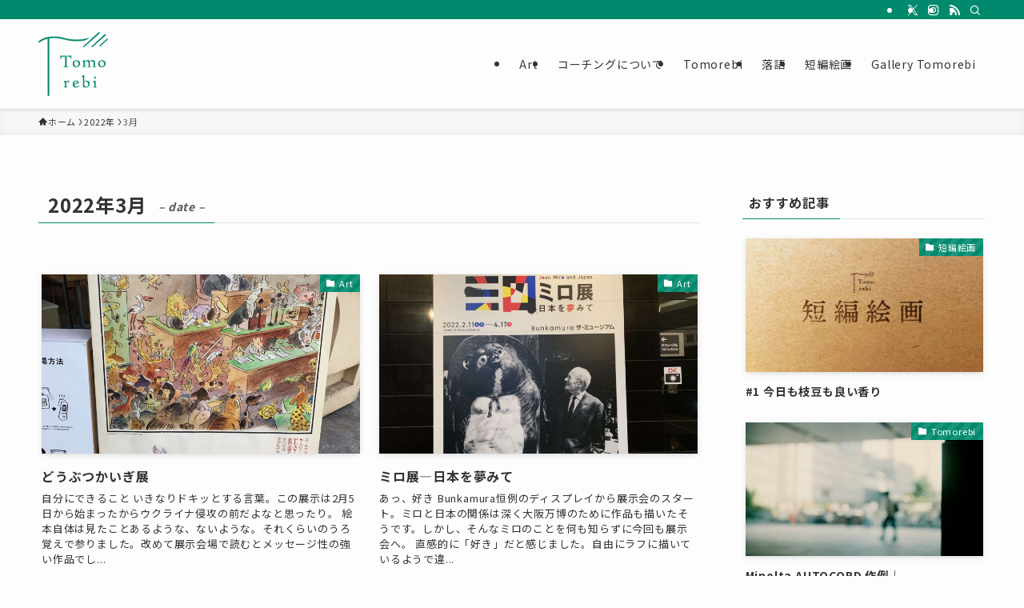

--- FILE ---
content_type: text/html; charset=UTF-8
request_url: https://tomorebi.com/date/2022/03/
body_size: 20386
content:
<!DOCTYPE html>
<html lang="ja" data-loaded="false" data-scrolled="false" data-spmenu="closed">
<head>
<meta charset="utf-8">
<meta name="format-detection" content="telephone=no">
<meta http-equiv="X-UA-Compatible" content="IE=edge">
<meta name="viewport" content="width=device-width, viewport-fit=cover">
<title>2022年3月 | Tomorebi</title>
<meta name='robots' content='max-image-preview:large' />
<link rel='dns-prefetch' href='//webfonts.xserver.jp' />
<link rel="alternate" type="application/rss+xml" title="Tomorebi &raquo; フィード" href="https://tomorebi.com/feed/" />
<link rel="alternate" type="application/rss+xml" title="Tomorebi &raquo; コメントフィード" href="https://tomorebi.com/comments/feed/" />

<!-- SEO SIMPLE PACK 3.6.2 -->
<meta name="robots" content="noindex">
<meta name="description" content="2022年3月の記事一覧ページです。">
<meta name="keywords" content="Tomorebi,イラスト,絵本,画家,オガサワラトモ,短編絵画,アート,アーティスト,芸術,美術,音楽,落語,コーチング">
<link rel="canonical" href="https://tomorebi.com/date/2022/03/">
<meta property="og:locale" content="ja_JP">
<meta property="og:type" content="website">
<meta property="og:image" content="https://tomorebi.com/wp-content/uploads/2022/09/ogp.png">
<meta property="og:title" content="2022年3月 | Tomorebi">
<meta property="og:description" content="2022年3月の記事一覧ページです。">
<meta property="og:url" content="https://tomorebi.com/date/2022/03/">
<meta property="og:site_name" content="Tomorebi">
<meta name="twitter:card" content="summary_large_image">
<meta name="twitter:site" content="timelion">
<!-- Google Analytics (gtag.js) -->
<script async src="https://www.googletagmanager.com/gtag/js?id=UA-88907263-2"></script>
<script>
	window.dataLayer = window.dataLayer || [];
	function gtag(){dataLayer.push(arguments);}
	gtag("js", new Date());
	gtag("config", "UA-88907263-2");
</script>
	<!-- / SEO SIMPLE PACK -->

<style id='wp-img-auto-sizes-contain-inline-css' type='text/css'>
img:is([sizes=auto i],[sizes^="auto," i]){contain-intrinsic-size:3000px 1500px}
/*# sourceURL=wp-img-auto-sizes-contain-inline-css */
</style>
<link rel='stylesheet' id='font-awesome-all-css' href='https://tomorebi.com/wp-content/themes/swell/assets/font-awesome/v5/css/all.min.css?ver=2.16.0' type='text/css' media='all' />
<style id='wp-block-library-inline-css' type='text/css'>
:root{--wp-block-synced-color:#7a00df;--wp-block-synced-color--rgb:122,0,223;--wp-bound-block-color:var(--wp-block-synced-color);--wp-editor-canvas-background:#ddd;--wp-admin-theme-color:#007cba;--wp-admin-theme-color--rgb:0,124,186;--wp-admin-theme-color-darker-10:#006ba1;--wp-admin-theme-color-darker-10--rgb:0,107,160.5;--wp-admin-theme-color-darker-20:#005a87;--wp-admin-theme-color-darker-20--rgb:0,90,135;--wp-admin-border-width-focus:2px}@media (min-resolution:192dpi){:root{--wp-admin-border-width-focus:1.5px}}.wp-element-button{cursor:pointer}:root .has-very-light-gray-background-color{background-color:#eee}:root .has-very-dark-gray-background-color{background-color:#313131}:root .has-very-light-gray-color{color:#eee}:root .has-very-dark-gray-color{color:#313131}:root .has-vivid-green-cyan-to-vivid-cyan-blue-gradient-background{background:linear-gradient(135deg,#00d084,#0693e3)}:root .has-purple-crush-gradient-background{background:linear-gradient(135deg,#34e2e4,#4721fb 50%,#ab1dfe)}:root .has-hazy-dawn-gradient-background{background:linear-gradient(135deg,#faaca8,#dad0ec)}:root .has-subdued-olive-gradient-background{background:linear-gradient(135deg,#fafae1,#67a671)}:root .has-atomic-cream-gradient-background{background:linear-gradient(135deg,#fdd79a,#004a59)}:root .has-nightshade-gradient-background{background:linear-gradient(135deg,#330968,#31cdcf)}:root .has-midnight-gradient-background{background:linear-gradient(135deg,#020381,#2874fc)}:root{--wp--preset--font-size--normal:16px;--wp--preset--font-size--huge:42px}.has-regular-font-size{font-size:1em}.has-larger-font-size{font-size:2.625em}.has-normal-font-size{font-size:var(--wp--preset--font-size--normal)}.has-huge-font-size{font-size:var(--wp--preset--font-size--huge)}.has-text-align-center{text-align:center}.has-text-align-left{text-align:left}.has-text-align-right{text-align:right}.has-fit-text{white-space:nowrap!important}#end-resizable-editor-section{display:none}.aligncenter{clear:both}.items-justified-left{justify-content:flex-start}.items-justified-center{justify-content:center}.items-justified-right{justify-content:flex-end}.items-justified-space-between{justify-content:space-between}.screen-reader-text{border:0;clip-path:inset(50%);height:1px;margin:-1px;overflow:hidden;padding:0;position:absolute;width:1px;word-wrap:normal!important}.screen-reader-text:focus{background-color:#ddd;clip-path:none;color:#444;display:block;font-size:1em;height:auto;left:5px;line-height:normal;padding:15px 23px 14px;text-decoration:none;top:5px;width:auto;z-index:100000}html :where(.has-border-color){border-style:solid}html :where([style*=border-top-color]){border-top-style:solid}html :where([style*=border-right-color]){border-right-style:solid}html :where([style*=border-bottom-color]){border-bottom-style:solid}html :where([style*=border-left-color]){border-left-style:solid}html :where([style*=border-width]){border-style:solid}html :where([style*=border-top-width]){border-top-style:solid}html :where([style*=border-right-width]){border-right-style:solid}html :where([style*=border-bottom-width]){border-bottom-style:solid}html :where([style*=border-left-width]){border-left-style:solid}html :where(img[class*=wp-image-]){height:auto;max-width:100%}:where(figure){margin:0 0 1em}html :where(.is-position-sticky){--wp-admin--admin-bar--position-offset:var(--wp-admin--admin-bar--height,0px)}@media screen and (max-width:600px){html :where(.is-position-sticky){--wp-admin--admin-bar--position-offset:0px}}

/*# sourceURL=wp-block-library-inline-css */
</style><style id='wp-block-heading-inline-css' type='text/css'>
h1:where(.wp-block-heading).has-background,h2:where(.wp-block-heading).has-background,h3:where(.wp-block-heading).has-background,h4:where(.wp-block-heading).has-background,h5:where(.wp-block-heading).has-background,h6:where(.wp-block-heading).has-background{padding:1.25em 2.375em}h1.has-text-align-left[style*=writing-mode]:where([style*=vertical-lr]),h1.has-text-align-right[style*=writing-mode]:where([style*=vertical-rl]),h2.has-text-align-left[style*=writing-mode]:where([style*=vertical-lr]),h2.has-text-align-right[style*=writing-mode]:where([style*=vertical-rl]),h3.has-text-align-left[style*=writing-mode]:where([style*=vertical-lr]),h3.has-text-align-right[style*=writing-mode]:where([style*=vertical-rl]),h4.has-text-align-left[style*=writing-mode]:where([style*=vertical-lr]),h4.has-text-align-right[style*=writing-mode]:where([style*=vertical-rl]),h5.has-text-align-left[style*=writing-mode]:where([style*=vertical-lr]),h5.has-text-align-right[style*=writing-mode]:where([style*=vertical-rl]),h6.has-text-align-left[style*=writing-mode]:where([style*=vertical-lr]),h6.has-text-align-right[style*=writing-mode]:where([style*=vertical-rl]){rotate:180deg}
/*# sourceURL=https://tomorebi.com/wp-includes/blocks/heading/style.min.css */
</style>
<style id='wp-block-paragraph-inline-css' type='text/css'>
.is-small-text{font-size:.875em}.is-regular-text{font-size:1em}.is-large-text{font-size:2.25em}.is-larger-text{font-size:3em}.has-drop-cap:not(:focus):first-letter{float:left;font-size:8.4em;font-style:normal;font-weight:100;line-height:.68;margin:.05em .1em 0 0;text-transform:uppercase}body.rtl .has-drop-cap:not(:focus):first-letter{float:none;margin-left:.1em}p.has-drop-cap.has-background{overflow:hidden}:root :where(p.has-background){padding:1.25em 2.375em}:where(p.has-text-color:not(.has-link-color)) a{color:inherit}p.has-text-align-left[style*="writing-mode:vertical-lr"],p.has-text-align-right[style*="writing-mode:vertical-rl"]{rotate:180deg}
/*# sourceURL=https://tomorebi.com/wp-includes/blocks/paragraph/style.min.css */
</style>
<style id='wp-block-social-links-inline-css' type='text/css'>
.wp-block-social-links{background:none;box-sizing:border-box;margin-left:0;padding-left:0;padding-right:0;text-indent:0}.wp-block-social-links .wp-social-link a,.wp-block-social-links .wp-social-link a:hover{border-bottom:0;box-shadow:none;text-decoration:none}.wp-block-social-links .wp-social-link svg{height:1em;width:1em}.wp-block-social-links .wp-social-link span:not(.screen-reader-text){font-size:.65em;margin-left:.5em;margin-right:.5em}.wp-block-social-links.has-small-icon-size{font-size:16px}.wp-block-social-links,.wp-block-social-links.has-normal-icon-size{font-size:24px}.wp-block-social-links.has-large-icon-size{font-size:36px}.wp-block-social-links.has-huge-icon-size{font-size:48px}.wp-block-social-links.aligncenter{display:flex;justify-content:center}.wp-block-social-links.alignright{justify-content:flex-end}.wp-block-social-link{border-radius:9999px;display:block}@media not (prefers-reduced-motion){.wp-block-social-link{transition:transform .1s ease}}.wp-block-social-link{height:auto}.wp-block-social-link a{align-items:center;display:flex;line-height:0}.wp-block-social-link:hover{transform:scale(1.1)}.wp-block-social-links .wp-block-social-link.wp-social-link{display:inline-block;margin:0;padding:0}.wp-block-social-links .wp-block-social-link.wp-social-link .wp-block-social-link-anchor,.wp-block-social-links .wp-block-social-link.wp-social-link .wp-block-social-link-anchor svg,.wp-block-social-links .wp-block-social-link.wp-social-link .wp-block-social-link-anchor:active,.wp-block-social-links .wp-block-social-link.wp-social-link .wp-block-social-link-anchor:hover,.wp-block-social-links .wp-block-social-link.wp-social-link .wp-block-social-link-anchor:visited{color:currentColor;fill:currentColor}:where(.wp-block-social-links:not(.is-style-logos-only)) .wp-social-link{background-color:#f0f0f0;color:#444}:where(.wp-block-social-links:not(.is-style-logos-only)) .wp-social-link-amazon{background-color:#f90;color:#fff}:where(.wp-block-social-links:not(.is-style-logos-only)) .wp-social-link-bandcamp{background-color:#1ea0c3;color:#fff}:where(.wp-block-social-links:not(.is-style-logos-only)) .wp-social-link-behance{background-color:#0757fe;color:#fff}:where(.wp-block-social-links:not(.is-style-logos-only)) .wp-social-link-bluesky{background-color:#0a7aff;color:#fff}:where(.wp-block-social-links:not(.is-style-logos-only)) .wp-social-link-codepen{background-color:#1e1f26;color:#fff}:where(.wp-block-social-links:not(.is-style-logos-only)) .wp-social-link-deviantart{background-color:#02e49b;color:#fff}:where(.wp-block-social-links:not(.is-style-logos-only)) .wp-social-link-discord{background-color:#5865f2;color:#fff}:where(.wp-block-social-links:not(.is-style-logos-only)) .wp-social-link-dribbble{background-color:#e94c89;color:#fff}:where(.wp-block-social-links:not(.is-style-logos-only)) .wp-social-link-dropbox{background-color:#4280ff;color:#fff}:where(.wp-block-social-links:not(.is-style-logos-only)) .wp-social-link-etsy{background-color:#f45800;color:#fff}:where(.wp-block-social-links:not(.is-style-logos-only)) .wp-social-link-facebook{background-color:#0866ff;color:#fff}:where(.wp-block-social-links:not(.is-style-logos-only)) .wp-social-link-fivehundredpx{background-color:#000;color:#fff}:where(.wp-block-social-links:not(.is-style-logos-only)) .wp-social-link-flickr{background-color:#0461dd;color:#fff}:where(.wp-block-social-links:not(.is-style-logos-only)) .wp-social-link-foursquare{background-color:#e65678;color:#fff}:where(.wp-block-social-links:not(.is-style-logos-only)) .wp-social-link-github{background-color:#24292d;color:#fff}:where(.wp-block-social-links:not(.is-style-logos-only)) .wp-social-link-goodreads{background-color:#eceadd;color:#382110}:where(.wp-block-social-links:not(.is-style-logos-only)) .wp-social-link-google{background-color:#ea4434;color:#fff}:where(.wp-block-social-links:not(.is-style-logos-only)) .wp-social-link-gravatar{background-color:#1d4fc4;color:#fff}:where(.wp-block-social-links:not(.is-style-logos-only)) .wp-social-link-instagram{background-color:#f00075;color:#fff}:where(.wp-block-social-links:not(.is-style-logos-only)) .wp-social-link-lastfm{background-color:#e21b24;color:#fff}:where(.wp-block-social-links:not(.is-style-logos-only)) .wp-social-link-linkedin{background-color:#0d66c2;color:#fff}:where(.wp-block-social-links:not(.is-style-logos-only)) .wp-social-link-mastodon{background-color:#3288d4;color:#fff}:where(.wp-block-social-links:not(.is-style-logos-only)) .wp-social-link-medium{background-color:#000;color:#fff}:where(.wp-block-social-links:not(.is-style-logos-only)) .wp-social-link-meetup{background-color:#f6405f;color:#fff}:where(.wp-block-social-links:not(.is-style-logos-only)) .wp-social-link-patreon{background-color:#000;color:#fff}:where(.wp-block-social-links:not(.is-style-logos-only)) .wp-social-link-pinterest{background-color:#e60122;color:#fff}:where(.wp-block-social-links:not(.is-style-logos-only)) .wp-social-link-pocket{background-color:#ef4155;color:#fff}:where(.wp-block-social-links:not(.is-style-logos-only)) .wp-social-link-reddit{background-color:#ff4500;color:#fff}:where(.wp-block-social-links:not(.is-style-logos-only)) .wp-social-link-skype{background-color:#0478d7;color:#fff}:where(.wp-block-social-links:not(.is-style-logos-only)) .wp-social-link-snapchat{background-color:#fefc00;color:#fff;stroke:#000}:where(.wp-block-social-links:not(.is-style-logos-only)) .wp-social-link-soundcloud{background-color:#ff5600;color:#fff}:where(.wp-block-social-links:not(.is-style-logos-only)) .wp-social-link-spotify{background-color:#1bd760;color:#fff}:where(.wp-block-social-links:not(.is-style-logos-only)) .wp-social-link-telegram{background-color:#2aabee;color:#fff}:where(.wp-block-social-links:not(.is-style-logos-only)) .wp-social-link-threads{background-color:#000;color:#fff}:where(.wp-block-social-links:not(.is-style-logos-only)) .wp-social-link-tiktok{background-color:#000;color:#fff}:where(.wp-block-social-links:not(.is-style-logos-only)) .wp-social-link-tumblr{background-color:#011835;color:#fff}:where(.wp-block-social-links:not(.is-style-logos-only)) .wp-social-link-twitch{background-color:#6440a4;color:#fff}:where(.wp-block-social-links:not(.is-style-logos-only)) .wp-social-link-twitter{background-color:#1da1f2;color:#fff}:where(.wp-block-social-links:not(.is-style-logos-only)) .wp-social-link-vimeo{background-color:#1eb7ea;color:#fff}:where(.wp-block-social-links:not(.is-style-logos-only)) .wp-social-link-vk{background-color:#4680c2;color:#fff}:where(.wp-block-social-links:not(.is-style-logos-only)) .wp-social-link-wordpress{background-color:#3499cd;color:#fff}:where(.wp-block-social-links:not(.is-style-logos-only)) .wp-social-link-whatsapp{background-color:#25d366;color:#fff}:where(.wp-block-social-links:not(.is-style-logos-only)) .wp-social-link-x{background-color:#000;color:#fff}:where(.wp-block-social-links:not(.is-style-logos-only)) .wp-social-link-yelp{background-color:#d32422;color:#fff}:where(.wp-block-social-links:not(.is-style-logos-only)) .wp-social-link-youtube{background-color:red;color:#fff}:where(.wp-block-social-links.is-style-logos-only) .wp-social-link{background:none}:where(.wp-block-social-links.is-style-logos-only) .wp-social-link svg{height:1.25em;width:1.25em}:where(.wp-block-social-links.is-style-logos-only) .wp-social-link-amazon{color:#f90}:where(.wp-block-social-links.is-style-logos-only) .wp-social-link-bandcamp{color:#1ea0c3}:where(.wp-block-social-links.is-style-logos-only) .wp-social-link-behance{color:#0757fe}:where(.wp-block-social-links.is-style-logos-only) .wp-social-link-bluesky{color:#0a7aff}:where(.wp-block-social-links.is-style-logos-only) .wp-social-link-codepen{color:#1e1f26}:where(.wp-block-social-links.is-style-logos-only) .wp-social-link-deviantart{color:#02e49b}:where(.wp-block-social-links.is-style-logos-only) .wp-social-link-discord{color:#5865f2}:where(.wp-block-social-links.is-style-logos-only) .wp-social-link-dribbble{color:#e94c89}:where(.wp-block-social-links.is-style-logos-only) .wp-social-link-dropbox{color:#4280ff}:where(.wp-block-social-links.is-style-logos-only) .wp-social-link-etsy{color:#f45800}:where(.wp-block-social-links.is-style-logos-only) .wp-social-link-facebook{color:#0866ff}:where(.wp-block-social-links.is-style-logos-only) .wp-social-link-fivehundredpx{color:#000}:where(.wp-block-social-links.is-style-logos-only) .wp-social-link-flickr{color:#0461dd}:where(.wp-block-social-links.is-style-logos-only) .wp-social-link-foursquare{color:#e65678}:where(.wp-block-social-links.is-style-logos-only) .wp-social-link-github{color:#24292d}:where(.wp-block-social-links.is-style-logos-only) .wp-social-link-goodreads{color:#382110}:where(.wp-block-social-links.is-style-logos-only) .wp-social-link-google{color:#ea4434}:where(.wp-block-social-links.is-style-logos-only) .wp-social-link-gravatar{color:#1d4fc4}:where(.wp-block-social-links.is-style-logos-only) .wp-social-link-instagram{color:#f00075}:where(.wp-block-social-links.is-style-logos-only) .wp-social-link-lastfm{color:#e21b24}:where(.wp-block-social-links.is-style-logos-only) .wp-social-link-linkedin{color:#0d66c2}:where(.wp-block-social-links.is-style-logos-only) .wp-social-link-mastodon{color:#3288d4}:where(.wp-block-social-links.is-style-logos-only) .wp-social-link-medium{color:#000}:where(.wp-block-social-links.is-style-logos-only) .wp-social-link-meetup{color:#f6405f}:where(.wp-block-social-links.is-style-logos-only) .wp-social-link-patreon{color:#000}:where(.wp-block-social-links.is-style-logos-only) .wp-social-link-pinterest{color:#e60122}:where(.wp-block-social-links.is-style-logos-only) .wp-social-link-pocket{color:#ef4155}:where(.wp-block-social-links.is-style-logos-only) .wp-social-link-reddit{color:#ff4500}:where(.wp-block-social-links.is-style-logos-only) .wp-social-link-skype{color:#0478d7}:where(.wp-block-social-links.is-style-logos-only) .wp-social-link-snapchat{color:#fff;stroke:#000}:where(.wp-block-social-links.is-style-logos-only) .wp-social-link-soundcloud{color:#ff5600}:where(.wp-block-social-links.is-style-logos-only) .wp-social-link-spotify{color:#1bd760}:where(.wp-block-social-links.is-style-logos-only) .wp-social-link-telegram{color:#2aabee}:where(.wp-block-social-links.is-style-logos-only) .wp-social-link-threads{color:#000}:where(.wp-block-social-links.is-style-logos-only) .wp-social-link-tiktok{color:#000}:where(.wp-block-social-links.is-style-logos-only) .wp-social-link-tumblr{color:#011835}:where(.wp-block-social-links.is-style-logos-only) .wp-social-link-twitch{color:#6440a4}:where(.wp-block-social-links.is-style-logos-only) .wp-social-link-twitter{color:#1da1f2}:where(.wp-block-social-links.is-style-logos-only) .wp-social-link-vimeo{color:#1eb7ea}:where(.wp-block-social-links.is-style-logos-only) .wp-social-link-vk{color:#4680c2}:where(.wp-block-social-links.is-style-logos-only) .wp-social-link-whatsapp{color:#25d366}:where(.wp-block-social-links.is-style-logos-only) .wp-social-link-wordpress{color:#3499cd}:where(.wp-block-social-links.is-style-logos-only) .wp-social-link-x{color:#000}:where(.wp-block-social-links.is-style-logos-only) .wp-social-link-yelp{color:#d32422}:where(.wp-block-social-links.is-style-logos-only) .wp-social-link-youtube{color:red}.wp-block-social-links.is-style-pill-shape .wp-social-link{width:auto}:root :where(.wp-block-social-links .wp-social-link a){padding:.25em}:root :where(.wp-block-social-links.is-style-logos-only .wp-social-link a){padding:0}:root :where(.wp-block-social-links.is-style-pill-shape .wp-social-link a){padding-left:.6666666667em;padding-right:.6666666667em}.wp-block-social-links:not(.has-icon-color):not(.has-icon-background-color) .wp-social-link-snapchat .wp-block-social-link-label{color:#000}
/*# sourceURL=https://tomorebi.com/wp-includes/blocks/social-links/style.min.css */
</style>
<style id='global-styles-inline-css' type='text/css'>
:root{--wp--preset--aspect-ratio--square: 1;--wp--preset--aspect-ratio--4-3: 4/3;--wp--preset--aspect-ratio--3-4: 3/4;--wp--preset--aspect-ratio--3-2: 3/2;--wp--preset--aspect-ratio--2-3: 2/3;--wp--preset--aspect-ratio--16-9: 16/9;--wp--preset--aspect-ratio--9-16: 9/16;--wp--preset--color--black: #000;--wp--preset--color--cyan-bluish-gray: #abb8c3;--wp--preset--color--white: #fff;--wp--preset--color--pale-pink: #f78da7;--wp--preset--color--vivid-red: #cf2e2e;--wp--preset--color--luminous-vivid-orange: #ff6900;--wp--preset--color--luminous-vivid-amber: #fcb900;--wp--preset--color--light-green-cyan: #7bdcb5;--wp--preset--color--vivid-green-cyan: #00d084;--wp--preset--color--pale-cyan-blue: #8ed1fc;--wp--preset--color--vivid-cyan-blue: #0693e3;--wp--preset--color--vivid-purple: #9b51e0;--wp--preset--color--swl-main: var(--color_main);--wp--preset--color--swl-main-thin: var(--color_main_thin);--wp--preset--color--swl-gray: var(--color_gray);--wp--preset--color--swl-deep-01: var(--color_deep01);--wp--preset--color--swl-deep-02: var(--color_deep02);--wp--preset--color--swl-deep-03: var(--color_deep03);--wp--preset--color--swl-deep-04: var(--color_deep04);--wp--preset--color--swl-pale-01: var(--color_pale01);--wp--preset--color--swl-pale-02: var(--color_pale02);--wp--preset--color--swl-pale-03: var(--color_pale03);--wp--preset--color--swl-pale-04: var(--color_pale04);--wp--preset--gradient--vivid-cyan-blue-to-vivid-purple: linear-gradient(135deg,rgb(6,147,227) 0%,rgb(155,81,224) 100%);--wp--preset--gradient--light-green-cyan-to-vivid-green-cyan: linear-gradient(135deg,rgb(122,220,180) 0%,rgb(0,208,130) 100%);--wp--preset--gradient--luminous-vivid-amber-to-luminous-vivid-orange: linear-gradient(135deg,rgb(252,185,0) 0%,rgb(255,105,0) 100%);--wp--preset--gradient--luminous-vivid-orange-to-vivid-red: linear-gradient(135deg,rgb(255,105,0) 0%,rgb(207,46,46) 100%);--wp--preset--gradient--very-light-gray-to-cyan-bluish-gray: linear-gradient(135deg,rgb(238,238,238) 0%,rgb(169,184,195) 100%);--wp--preset--gradient--cool-to-warm-spectrum: linear-gradient(135deg,rgb(74,234,220) 0%,rgb(151,120,209) 20%,rgb(207,42,186) 40%,rgb(238,44,130) 60%,rgb(251,105,98) 80%,rgb(254,248,76) 100%);--wp--preset--gradient--blush-light-purple: linear-gradient(135deg,rgb(255,206,236) 0%,rgb(152,150,240) 100%);--wp--preset--gradient--blush-bordeaux: linear-gradient(135deg,rgb(254,205,165) 0%,rgb(254,45,45) 50%,rgb(107,0,62) 100%);--wp--preset--gradient--luminous-dusk: linear-gradient(135deg,rgb(255,203,112) 0%,rgb(199,81,192) 50%,rgb(65,88,208) 100%);--wp--preset--gradient--pale-ocean: linear-gradient(135deg,rgb(255,245,203) 0%,rgb(182,227,212) 50%,rgb(51,167,181) 100%);--wp--preset--gradient--electric-grass: linear-gradient(135deg,rgb(202,248,128) 0%,rgb(113,206,126) 100%);--wp--preset--gradient--midnight: linear-gradient(135deg,rgb(2,3,129) 0%,rgb(40,116,252) 100%);--wp--preset--font-size--small: 0.9em;--wp--preset--font-size--medium: 1.1em;--wp--preset--font-size--large: 1.25em;--wp--preset--font-size--x-large: 42px;--wp--preset--font-size--xs: 0.75em;--wp--preset--font-size--huge: 1.6em;--wp--preset--spacing--20: 0.44rem;--wp--preset--spacing--30: 0.67rem;--wp--preset--spacing--40: 1rem;--wp--preset--spacing--50: 1.5rem;--wp--preset--spacing--60: 2.25rem;--wp--preset--spacing--70: 3.38rem;--wp--preset--spacing--80: 5.06rem;--wp--preset--shadow--natural: 6px 6px 9px rgba(0, 0, 0, 0.2);--wp--preset--shadow--deep: 12px 12px 50px rgba(0, 0, 0, 0.4);--wp--preset--shadow--sharp: 6px 6px 0px rgba(0, 0, 0, 0.2);--wp--preset--shadow--outlined: 6px 6px 0px -3px rgb(255, 255, 255), 6px 6px rgb(0, 0, 0);--wp--preset--shadow--crisp: 6px 6px 0px rgb(0, 0, 0);}:where(.is-layout-flex){gap: 0.5em;}:where(.is-layout-grid){gap: 0.5em;}body .is-layout-flex{display: flex;}.is-layout-flex{flex-wrap: wrap;align-items: center;}.is-layout-flex > :is(*, div){margin: 0;}body .is-layout-grid{display: grid;}.is-layout-grid > :is(*, div){margin: 0;}:where(.wp-block-columns.is-layout-flex){gap: 2em;}:where(.wp-block-columns.is-layout-grid){gap: 2em;}:where(.wp-block-post-template.is-layout-flex){gap: 1.25em;}:where(.wp-block-post-template.is-layout-grid){gap: 1.25em;}.has-black-color{color: var(--wp--preset--color--black) !important;}.has-cyan-bluish-gray-color{color: var(--wp--preset--color--cyan-bluish-gray) !important;}.has-white-color{color: var(--wp--preset--color--white) !important;}.has-pale-pink-color{color: var(--wp--preset--color--pale-pink) !important;}.has-vivid-red-color{color: var(--wp--preset--color--vivid-red) !important;}.has-luminous-vivid-orange-color{color: var(--wp--preset--color--luminous-vivid-orange) !important;}.has-luminous-vivid-amber-color{color: var(--wp--preset--color--luminous-vivid-amber) !important;}.has-light-green-cyan-color{color: var(--wp--preset--color--light-green-cyan) !important;}.has-vivid-green-cyan-color{color: var(--wp--preset--color--vivid-green-cyan) !important;}.has-pale-cyan-blue-color{color: var(--wp--preset--color--pale-cyan-blue) !important;}.has-vivid-cyan-blue-color{color: var(--wp--preset--color--vivid-cyan-blue) !important;}.has-vivid-purple-color{color: var(--wp--preset--color--vivid-purple) !important;}.has-black-background-color{background-color: var(--wp--preset--color--black) !important;}.has-cyan-bluish-gray-background-color{background-color: var(--wp--preset--color--cyan-bluish-gray) !important;}.has-white-background-color{background-color: var(--wp--preset--color--white) !important;}.has-pale-pink-background-color{background-color: var(--wp--preset--color--pale-pink) !important;}.has-vivid-red-background-color{background-color: var(--wp--preset--color--vivid-red) !important;}.has-luminous-vivid-orange-background-color{background-color: var(--wp--preset--color--luminous-vivid-orange) !important;}.has-luminous-vivid-amber-background-color{background-color: var(--wp--preset--color--luminous-vivid-amber) !important;}.has-light-green-cyan-background-color{background-color: var(--wp--preset--color--light-green-cyan) !important;}.has-vivid-green-cyan-background-color{background-color: var(--wp--preset--color--vivid-green-cyan) !important;}.has-pale-cyan-blue-background-color{background-color: var(--wp--preset--color--pale-cyan-blue) !important;}.has-vivid-cyan-blue-background-color{background-color: var(--wp--preset--color--vivid-cyan-blue) !important;}.has-vivid-purple-background-color{background-color: var(--wp--preset--color--vivid-purple) !important;}.has-black-border-color{border-color: var(--wp--preset--color--black) !important;}.has-cyan-bluish-gray-border-color{border-color: var(--wp--preset--color--cyan-bluish-gray) !important;}.has-white-border-color{border-color: var(--wp--preset--color--white) !important;}.has-pale-pink-border-color{border-color: var(--wp--preset--color--pale-pink) !important;}.has-vivid-red-border-color{border-color: var(--wp--preset--color--vivid-red) !important;}.has-luminous-vivid-orange-border-color{border-color: var(--wp--preset--color--luminous-vivid-orange) !important;}.has-luminous-vivid-amber-border-color{border-color: var(--wp--preset--color--luminous-vivid-amber) !important;}.has-light-green-cyan-border-color{border-color: var(--wp--preset--color--light-green-cyan) !important;}.has-vivid-green-cyan-border-color{border-color: var(--wp--preset--color--vivid-green-cyan) !important;}.has-pale-cyan-blue-border-color{border-color: var(--wp--preset--color--pale-cyan-blue) !important;}.has-vivid-cyan-blue-border-color{border-color: var(--wp--preset--color--vivid-cyan-blue) !important;}.has-vivid-purple-border-color{border-color: var(--wp--preset--color--vivid-purple) !important;}.has-vivid-cyan-blue-to-vivid-purple-gradient-background{background: var(--wp--preset--gradient--vivid-cyan-blue-to-vivid-purple) !important;}.has-light-green-cyan-to-vivid-green-cyan-gradient-background{background: var(--wp--preset--gradient--light-green-cyan-to-vivid-green-cyan) !important;}.has-luminous-vivid-amber-to-luminous-vivid-orange-gradient-background{background: var(--wp--preset--gradient--luminous-vivid-amber-to-luminous-vivid-orange) !important;}.has-luminous-vivid-orange-to-vivid-red-gradient-background{background: var(--wp--preset--gradient--luminous-vivid-orange-to-vivid-red) !important;}.has-very-light-gray-to-cyan-bluish-gray-gradient-background{background: var(--wp--preset--gradient--very-light-gray-to-cyan-bluish-gray) !important;}.has-cool-to-warm-spectrum-gradient-background{background: var(--wp--preset--gradient--cool-to-warm-spectrum) !important;}.has-blush-light-purple-gradient-background{background: var(--wp--preset--gradient--blush-light-purple) !important;}.has-blush-bordeaux-gradient-background{background: var(--wp--preset--gradient--blush-bordeaux) !important;}.has-luminous-dusk-gradient-background{background: var(--wp--preset--gradient--luminous-dusk) !important;}.has-pale-ocean-gradient-background{background: var(--wp--preset--gradient--pale-ocean) !important;}.has-electric-grass-gradient-background{background: var(--wp--preset--gradient--electric-grass) !important;}.has-midnight-gradient-background{background: var(--wp--preset--gradient--midnight) !important;}.has-small-font-size{font-size: var(--wp--preset--font-size--small) !important;}.has-medium-font-size{font-size: var(--wp--preset--font-size--medium) !important;}.has-large-font-size{font-size: var(--wp--preset--font-size--large) !important;}.has-x-large-font-size{font-size: var(--wp--preset--font-size--x-large) !important;}
/*# sourceURL=global-styles-inline-css */
</style>

<link rel='stylesheet' id='swell-icons-css' href='https://tomorebi.com/wp-content/themes/swell/build/css/swell-icons.css?ver=2.16.0' type='text/css' media='all' />
<link rel='stylesheet' id='main_style-css' href='https://tomorebi.com/wp-content/themes/swell/build/css/main.css?ver=2.16.0' type='text/css' media='all' />
<link rel='stylesheet' id='swell_blocks-css' href='https://tomorebi.com/wp-content/themes/swell/build/css/blocks.css?ver=2.16.0' type='text/css' media='all' />
<style id='swell_custom-inline-css' type='text/css'>
:root{--swl-fz--content:4vw;--swl-letter_spacing:.05em;--swl-font_family:"Noto Sans JP", sans-serif;--swl-font_weight:400;--color_main:#00896c;--color_text:#333;--color_link:#1176d4;--color_htag:#00896c;--color_bg:#fdfdfd;--color_gradient1:#d8ffff;--color_gradient2:#87e7ff;--color_main_thin:rgba(0, 171, 135, 0.05 );--color_main_dark:rgba(0, 103, 81, 1 );--color_list_check:#00896c;--color_list_num:#00896c;--color_list_good:#86dd7b;--color_list_triangle:#f4e03a;--color_list_bad:#f36060;--color_faq_q:#d55656;--color_faq_a:#6599b7;--color_icon_good:#3cd250;--color_icon_good_bg:#ecffe9;--color_icon_bad:#4b73eb;--color_icon_bad_bg:#eafaff;--color_icon_info:#f578b4;--color_icon_info_bg:#fff0fa;--color_icon_announce:#ffa537;--color_icon_announce_bg:#fff5f0;--color_icon_pen:#7a7a7a;--color_icon_pen_bg:#f7f7f7;--color_icon_book:#787364;--color_icon_book_bg:#f8f6ef;--color_icon_point:#ffa639;--color_icon_check:#86d67c;--color_icon_batsu:#f36060;--color_icon_hatena:#5295cc;--color_icon_caution:#f7da38;--color_icon_memo:#84878a;--color_deep01:#e44141;--color_deep02:#3d79d5;--color_deep03:#63a84d;--color_deep04:#f09f4d;--color_pale01:#fff2f0;--color_pale02:#f3f8fd;--color_pale03:#f1f9ee;--color_pale04:#fdf9ee;--color_mark_blue:#b7e3ff;--color_mark_green:#bdf9c3;--color_mark_yellow:#fcf69f;--color_mark_orange:#ffddbc;--border01:solid 1px var(--color_main);--border02:double 4px var(--color_main);--border03:dashed 2px var(--color_border);--border04:solid 4px var(--color_gray);--card_posts_thumb_ratio:56.25%;--list_posts_thumb_ratio:61.805%;--big_posts_thumb_ratio:56.25%;--thumb_posts_thumb_ratio:61.805%;--blogcard_thumb_ratio:56.25%;--color_header_bg:#fdfdfd;--color_header_text:#333;--color_footer_bg:#fdfdfd;--color_footer_text:#333;--container_size:1200px;--article_size:900px;--logo_size_sp:48px;--logo_size_pc:80px;--logo_size_pcfix:32px;}.swl-cell-bg[data-icon="doubleCircle"]{--cell-icon-color:#ffc977}.swl-cell-bg[data-icon="circle"]{--cell-icon-color:#94e29c}.swl-cell-bg[data-icon="triangle"]{--cell-icon-color:#eeda2f}.swl-cell-bg[data-icon="close"]{--cell-icon-color:#ec9191}.swl-cell-bg[data-icon="hatena"]{--cell-icon-color:#93c9da}.swl-cell-bg[data-icon="check"]{--cell-icon-color:#94e29c}.swl-cell-bg[data-icon="line"]{--cell-icon-color:#9b9b9b}.cap_box[data-colset="col1"]{--capbox-color:#f59b5f;--capbox-color--bg:#fff8eb}.cap_box[data-colset="col2"]{--capbox-color:#5fb9f5;--capbox-color--bg:#edf5ff}.cap_box[data-colset="col3"]{--capbox-color:#2fcd90;--capbox-color--bg:#eafaf2}.red_{--the-btn-color:#f74a4a;--the-btn-color2:#ffbc49;--the-solid-shadow: rgba(185, 56, 56, 1 )}.blue_{--the-btn-color:#338df4;--the-btn-color2:#35eaff;--the-solid-shadow: rgba(38, 106, 183, 1 )}.green_{--the-btn-color:#62d847;--the-btn-color2:#7bf7bd;--the-solid-shadow: rgba(74, 162, 53, 1 )}.is-style-btn_normal{--the-btn-radius:80px}.is-style-btn_solid{--the-btn-radius:80px}.is-style-btn_shiny{--the-btn-radius:80px}.is-style-btn_line{--the-btn-radius:80px}.post_content blockquote{padding:1.5em 2em 1.5em 3em}.post_content blockquote::before{content:"";display:block;width:5px;height:calc(100% - 3em);top:1.5em;left:1.5em;border-left:solid 1px rgba(180,180,180,.75);border-right:solid 1px rgba(180,180,180,.75);}.mark_blue{background:-webkit-linear-gradient(transparent 64%,var(--color_mark_blue) 0%);background:linear-gradient(transparent 64%,var(--color_mark_blue) 0%)}.mark_green{background:-webkit-linear-gradient(transparent 64%,var(--color_mark_green) 0%);background:linear-gradient(transparent 64%,var(--color_mark_green) 0%)}.mark_yellow{background:-webkit-linear-gradient(transparent 64%,var(--color_mark_yellow) 0%);background:linear-gradient(transparent 64%,var(--color_mark_yellow) 0%)}.mark_orange{background:-webkit-linear-gradient(transparent 64%,var(--color_mark_orange) 0%);background:linear-gradient(transparent 64%,var(--color_mark_orange) 0%)}[class*="is-style-icon_"]{color:#333;border-width:0}[class*="is-style-big_icon_"]{border-width:2px;border-style:solid}[data-col="gray"] .c-balloon__text{background:#f7f7f7;border-color:#ccc}[data-col="gray"] .c-balloon__before{border-right-color:#f7f7f7}[data-col="green"] .c-balloon__text{background:#d1f8c2;border-color:#9ddd93}[data-col="green"] .c-balloon__before{border-right-color:#d1f8c2}[data-col="blue"] .c-balloon__text{background:#e2f6ff;border-color:#93d2f0}[data-col="blue"] .c-balloon__before{border-right-color:#e2f6ff}[data-col="red"] .c-balloon__text{background:#ffebeb;border-color:#f48789}[data-col="red"] .c-balloon__before{border-right-color:#ffebeb}[data-col="yellow"] .c-balloon__text{background:#f9f7d2;border-color:#fbe593}[data-col="yellow"] .c-balloon__before{border-right-color:#f9f7d2}.-type-list2 .p-postList__body::after,.-type-big .p-postList__body::after{content: "READ MORE »";}.c-postThumb__cat{background-color:#00896c;color:#fff;background-image: repeating-linear-gradient(-45deg,rgba(255,255,255,.1),rgba(255,255,255,.1) 6px,transparent 6px,transparent 12px)}.post_content h2:where(:not([class^="swell-block-"]):not(.faq_q):not(.p-postList__title)){background:var(--color_htag);padding:.75em 1em;color:#fff}.post_content h2:where(:not([class^="swell-block-"]):not(.faq_q):not(.p-postList__title))::before{position:absolute;display:block;pointer-events:none;content:"";top:-4px;left:0;width:100%;height:calc(100% + 4px);box-sizing:content-box;border-top:solid 2px var(--color_htag);border-bottom:solid 2px var(--color_htag)}.post_content h3:where(:not([class^="swell-block-"]):not(.faq_q):not(.p-postList__title)){padding:0 .5em .5em}.post_content h3:where(:not([class^="swell-block-"]):not(.faq_q):not(.p-postList__title))::before{content:"";width:100%;height:2px;background: repeating-linear-gradient(90deg, var(--color_htag) 0%, var(--color_htag) 29.3%, rgba(150,150,150,.2) 29.3%, rgba(150,150,150,.2) 100%)}.post_content h4:where(:not([class^="swell-block-"]):not(.faq_q):not(.p-postList__title)){padding:0 0 0 16px;border-left:solid 2px var(--color_htag)}.l-header{box-shadow: 0 1px 4px rgba(0,0,0,.12)}.l-header__bar{color:#fff;background:var(--color_main)}.l-header__menuBtn{order:1}.l-header__customBtn{order:3}.c-gnav a::after{background:var(--color_main);width:100%;height:2px;transform:scaleX(0)}.p-spHeadMenu .menu-item.-current{border-bottom-color:var(--color_main)}.c-gnav > li:hover > a::after,.c-gnav > .-current > a::after{transform: scaleX(1)}.c-gnav .sub-menu{color:#333;background:#fff}.l-fixHeader::before{opacity:1}#pagetop{border-radius:50%}.c-widget__title.-spmenu{padding:.5em .75em;border-radius:var(--swl-radius--2, 0px);background:var(--color_main);color:#fff;}.c-widget__title.-footer{padding:.5em}.c-widget__title.-footer::before{content:"";bottom:0;left:0;width:40%;z-index:1;background:var(--color_main)}.c-widget__title.-footer::after{content:"";bottom:0;left:0;width:100%;background:var(--color_border)}.c-secTitle{border-left:solid 2px var(--color_main);padding:0em .75em}.p-spMenu{color:#333}.p-spMenu__inner::before{background:#fdfdfd;opacity:1}.p-spMenu__overlay{background:#000;opacity:0.6}[class*="page-numbers"]{color:#fff;background-color:#dedede}a{text-decoration: none}.l-topTitleArea.c-filterLayer::before{background-color:#000;opacity:0.2;content:""}@media screen and (min-width: 960px){:root{}}@media screen and (max-width: 959px){:root{}.l-header__logo{order:2;text-align:center}}@media screen and (min-width: 600px){:root{--swl-fz--content:16px;}}@media screen and (max-width: 599px){:root{}}@media (min-width: 1108px) {.alignwide{left:-100px;width:calc(100% + 200px);}}@media (max-width: 1108px) {.-sidebar-off .swell-block-fullWide__inner.l-container .alignwide{left:0px;width:100%;}}.l-fixHeader .l-fixHeader__gnav{order:0}[data-scrolled=true] .l-fixHeader[data-ready]{opacity:1;-webkit-transform:translateY(0)!important;transform:translateY(0)!important;visibility:visible}.-body-solid .l-fixHeader{box-shadow:0 2px 4px var(--swl-color_shadow)}.l-fixHeader__inner{align-items:stretch;color:var(--color_header_text);display:flex;padding-bottom:0;padding-top:0;position:relative;z-index:1}.l-fixHeader__logo{align-items:center;display:flex;line-height:1;margin-right:24px;order:0;padding:16px 0}.is-style-btn_normal a,.is-style-btn_shiny a{box-shadow:var(--swl-btn_shadow)}.c-shareBtns__btn,.is-style-balloon>.c-tabList .c-tabList__button,.p-snsCta,[class*=page-numbers]{box-shadow:var(--swl-box_shadow)}.p-articleThumb__img,.p-articleThumb__youtube{box-shadow:var(--swl-img_shadow)}.p-pickupBanners__item .c-bannerLink,.p-postList__thumb{box-shadow:0 2px 8px rgba(0,0,0,.1),0 4px 4px -4px rgba(0,0,0,.1)}.p-postList.-w-ranking li:before{background-image:repeating-linear-gradient(-45deg,hsla(0,0%,100%,.1),hsla(0,0%,100%,.1) 6px,transparent 0,transparent 12px);box-shadow:1px 1px 4px rgba(0,0,0,.2)}.l-header__bar{position:relative;width:100%}.l-header__bar .c-catchphrase{color:inherit;font-size:12px;letter-spacing:var(--swl-letter_spacing,.2px);line-height:14px;margin-right:auto;overflow:hidden;padding:4px 0;white-space:nowrap;width:50%}.l-header__bar .c-iconList .c-iconList__link{margin:0;padding:4px 6px}.l-header__barInner{align-items:center;display:flex;justify-content:flex-end}@media (min-width:960px){.-series .l-header__inner{align-items:stretch;display:flex}.-series .l-header__logo{align-items:center;display:flex;flex-wrap:wrap;margin-right:24px;padding:16px 0}.-series .l-header__logo .c-catchphrase{font-size:13px;padding:4px 0}.-series .c-headLogo{margin-right:16px}.-series-right .l-header__inner{justify-content:space-between}.-series-right .c-gnavWrap{margin-left:auto}.-series-right .w-header{margin-left:12px}.-series-left .w-header{margin-left:auto}}@media (min-width:960px) and (min-width:600px){.-series .c-headLogo{max-width:400px}}.c-gnav .sub-menu a:before,.c-listMenu a:before{-webkit-font-smoothing:antialiased;-moz-osx-font-smoothing:grayscale;font-family:icomoon!important;font-style:normal;font-variant:normal;font-weight:400;line-height:1;text-transform:none}.c-submenuToggleBtn{display:none}.c-listMenu a{padding:.75em 1em .75em 1.5em;transition:padding .25s}.c-listMenu a:hover{padding-left:1.75em;padding-right:.75em}.c-gnav .sub-menu a:before,.c-listMenu a:before{color:inherit;content:"\e921";display:inline-block;left:2px;position:absolute;top:50%;-webkit-transform:translateY(-50%);transform:translateY(-50%);vertical-align:middle}.widget_categories>ul>.cat-item>a,.wp-block-categories-list>li>a{padding-left:1.75em}.c-listMenu .children,.c-listMenu .sub-menu{margin:0}.c-listMenu .children a,.c-listMenu .sub-menu a{font-size:.9em;padding-left:2.5em}.c-listMenu .children a:before,.c-listMenu .sub-menu a:before{left:1em}.c-listMenu .children a:hover,.c-listMenu .sub-menu a:hover{padding-left:2.75em}.c-listMenu .children ul a,.c-listMenu .sub-menu ul a{padding-left:3.25em}.c-listMenu .children ul a:before,.c-listMenu .sub-menu ul a:before{left:1.75em}.c-listMenu .children ul a:hover,.c-listMenu .sub-menu ul a:hover{padding-left:3.5em}.c-gnav li:hover>.sub-menu{opacity:1;visibility:visible}.c-gnav .sub-menu:before{background:inherit;content:"";height:100%;left:0;position:absolute;top:0;width:100%;z-index:0}.c-gnav .sub-menu .sub-menu{left:100%;top:0;z-index:-1}.c-gnav .sub-menu a{padding-left:2em}.c-gnav .sub-menu a:before{left:.5em}.c-gnav .sub-menu a:hover .ttl{left:4px}:root{--color_content_bg:var(--color_bg);}.c-widget__title.-side{padding:.5em}.c-widget__title.-side::before{content:"";bottom:0;left:0;width:40%;z-index:1;background:var(--color_main)}.c-widget__title.-side::after{content:"";bottom:0;left:0;width:100%;background:var(--color_border)}@media screen and (min-width: 960px){:root{}}@media screen and (max-width: 959px){:root{}}@media screen and (min-width: 600px){:root{}}@media screen and (max-width: 599px){:root{}}.swell-block-fullWide__inner.l-container{--swl-fw_inner_pad:var(--swl-pad_container,0px)}@media (min-width:960px){.-sidebar-on .l-content .alignfull,.-sidebar-on .l-content .alignwide{left:-16px;width:calc(100% + 32px)}.swell-block-fullWide__inner.l-article{--swl-fw_inner_pad:var(--swl-pad_post_content,0px)}.-sidebar-on .swell-block-fullWide__inner .alignwide{left:0;width:100%}.-sidebar-on .swell-block-fullWide__inner .alignfull{left:calc(0px - var(--swl-fw_inner_pad, 0))!important;margin-left:0!important;margin-right:0!important;width:calc(100% + var(--swl-fw_inner_pad, 0)*2)!important}}
/*# sourceURL=swell_custom-inline-css */
</style>
<link rel='stylesheet' id='swell-parts/footer-css' href='https://tomorebi.com/wp-content/themes/swell/build/css/modules/parts/footer.css?ver=2.16.0' type='text/css' media='all' />
<link rel='stylesheet' id='swell-page/archive-css' href='https://tomorebi.com/wp-content/themes/swell/build/css/modules/page/archive.css?ver=2.16.0' type='text/css' media='all' />
<style id='classic-theme-styles-inline-css' type='text/css'>
/*! This file is auto-generated */
.wp-block-button__link{color:#fff;background-color:#32373c;border-radius:9999px;box-shadow:none;text-decoration:none;padding:calc(.667em + 2px) calc(1.333em + 2px);font-size:1.125em}.wp-block-file__button{background:#32373c;color:#fff;text-decoration:none}
/*# sourceURL=/wp-includes/css/classic-themes.min.css */
</style>
<script type="text/javascript" src="https://tomorebi.com/wp-includes/js/jquery/jquery.min.js?ver=3.7.1" id="jquery-core-js"></script>
<script type="text/javascript" src="//webfonts.xserver.jp/js/xserverv3.js?fadein=0&amp;ver=2.0.9" id="typesquare_std-js"></script>

<link href="https://fonts.googleapis.com/css?family=Noto+Sans+JP:400,700&#038;display=swap" rel="stylesheet">
<noscript><link href="https://tomorebi.com/wp-content/themes/swell/build/css/noscript.css" rel="stylesheet"></noscript>
<link rel="https://api.w.org/" href="https://tomorebi.com/wp-json/" /><link rel="icon" href="https://tomorebi.com/wp-content/uploads/2022/09/cropped-favicon-32x32.png" sizes="32x32" />
<link rel="icon" href="https://tomorebi.com/wp-content/uploads/2022/09/cropped-favicon-192x192.png" sizes="192x192" />
<link rel="apple-touch-icon" href="https://tomorebi.com/wp-content/uploads/2022/09/cropped-favicon-180x180.png" />
<meta name="msapplication-TileImage" content="https://tomorebi.com/wp-content/uploads/2022/09/cropped-favicon-270x270.png" />

<link rel="stylesheet" href="https://tomorebi.com/wp-content/themes/swell/build/css/print.css" media="print" >
</head>
<body>
<div id="body_wrap" class="archive date wp-theme-swell wp-child-theme-swell_child -body-solid -index-off -sidebar-on -frame-off" >
<div id="sp_menu" class="p-spMenu -left">
	<div class="p-spMenu__inner">
		<div class="p-spMenu__closeBtn">
			<button class="c-iconBtn -menuBtn c-plainBtn" data-onclick="toggleMenu" aria-label="メニューを閉じる">
				<i class="c-iconBtn__icon icon-close-thin"></i>
			</button>
		</div>
		<div class="p-spMenu__body">
			<div class="c-widget__title -spmenu">
				MENU			</div>
			<div class="p-spMenu__nav">
				<ul class="c-spnav c-listMenu"><li class="menu-item menu-item-type-custom menu-item-object-custom menu-item-home menu-item-177"><a href="https://tomorebi.com">Home</a></li>
<li class="menu-item menu-item-type-taxonomy menu-item-object-category menu-item-175"><a href="https://tomorebi.com/category/art/">Art</a></li>
<li class="menu-item menu-item-type-post_type menu-item-object-lp menu-item-7237"><a href="https://tomorebi.com/lp/coaching/">コーチングについて</a></li>
<li class="menu-item menu-item-type-taxonomy menu-item-object-category menu-item-1540"><a href="https://tomorebi.com/category/short-story/">短編絵画</a></li>
<li class="menu-item menu-item-type-taxonomy menu-item-object-category menu-item-1310"><a href="https://tomorebi.com/category/rakugo/">落語</a></li>
<li class="menu-item menu-item-type-taxonomy menu-item-object-category menu-item-172"><a href="https://tomorebi.com/category/tomorebi/">Tomorebi</a></li>
<li class="menu-item menu-item-type-custom menu-item-object-custom menu-item-2889"><a href="https://gallery.tomorebi.com/">Gallery Tomorebi</a></li>
<li class="menu-item menu-item-type-post_type menu-item-object-page menu-item-4016"><a href="https://tomorebi.com/privacy/">プライバシーポリシー</a></li>
</ul>			</div>
			<div id="sp_menu_bottom" class="p-spMenu__bottom w-spMenuBottom"><div id="swell_sns_links-7" class="c-widget widget_swell_sns_links"><ul class="c-iconList">
						<li class="c-iconList__item -twitter-x">
						<a href="https://twitter.com/timelion" target="_blank" rel="noopener" class="c-iconList__link u-fz-16 hov-flash" aria-label="twitter-x">
							<i class="c-iconList__icon icon-twitter-x" role="presentation"></i>
						</a>
					</li>
									<li class="c-iconList__item -instagram">
						<a href="https://www.instagram.com/tomo.illustration/" target="_blank" rel="noopener" class="c-iconList__link u-fz-16 hov-flash" aria-label="instagram">
							<i class="c-iconList__icon icon-instagram" role="presentation"></i>
						</a>
					</li>
									<li class="c-iconList__item -rss">
						<a href="https://tomorebi.com/feed/" target="_blank" rel="noopener" class="c-iconList__link u-fz-16 hov-flash" aria-label="rss">
							<i class="c-iconList__icon icon-rss" role="presentation"></i>
						</a>
					</li>
				</ul>
</div></div>		</div>
	</div>
	<div class="p-spMenu__overlay c-overlay" data-onclick="toggleMenu"></div>
</div>
<header id="header" class="l-header -series -series-right" data-spfix="1">
	<div class="l-header__bar pc_">
	<div class="l-header__barInner l-container">
		<ul class="c-iconList">
						<li class="c-iconList__item -twitter-x">
						<a href="https://twitter.com/timelion" target="_blank" rel="noopener" class="c-iconList__link u-fz-14 hov-flash" aria-label="twitter-x">
							<i class="c-iconList__icon icon-twitter-x" role="presentation"></i>
						</a>
					</li>
									<li class="c-iconList__item -instagram">
						<a href="https://www.instagram.com/tomo.illustration/" target="_blank" rel="noopener" class="c-iconList__link u-fz-14 hov-flash" aria-label="instagram">
							<i class="c-iconList__icon icon-instagram" role="presentation"></i>
						</a>
					</li>
									<li class="c-iconList__item -rss">
						<a href="https://tomorebi.com/feed/" target="_blank" rel="noopener" class="c-iconList__link u-fz-14 hov-flash" aria-label="rss">
							<i class="c-iconList__icon icon-rss" role="presentation"></i>
						</a>
					</li>
									<li class="c-iconList__item -search">
						<button class="c-iconList__link c-plainBtn u-fz-14 hov-flash" data-onclick="toggleSearch" aria-label="検索">
							<i class="c-iconList__icon icon-search" role="presentation"></i>
						</button>
					</li>
				</ul>
	</div>
</div>
	<div class="l-header__inner l-container">
		<div class="l-header__logo">
			<div class="c-headLogo -img"><a href="https://tomorebi.com/" title="Tomorebi" class="c-headLogo__link" rel="home"><img width="488" height="448"  src="https://tomorebi.com/wp-content/uploads/2022/08/tomorebi.png" alt="Tomorebi" class="c-headLogo__img" srcset="https://tomorebi.com/wp-content/uploads/2022/08/tomorebi.png 488w, https://tomorebi.com/wp-content/uploads/2022/08/tomorebi-300x275.png 300w" sizes="(max-width: 959px) 50vw, 800px" decoding="async" loading="eager" ></a></div>					</div>
		<nav id="gnav" class="l-header__gnav c-gnavWrap">
					<ul class="c-gnav">
			<li class="menu-item menu-item-type-taxonomy menu-item-object-category menu-item-1582"><a href="https://tomorebi.com/category/art/"><span class="ttl">Art</span></a></li>
<li class="menu-item menu-item-type-post_type menu-item-object-lp menu-item-7236"><a href="https://tomorebi.com/lp/coaching/"><span class="ttl">コーチングについて</span></a></li>
<li class="menu-item menu-item-type-taxonomy menu-item-object-category menu-item-1585"><a href="https://tomorebi.com/category/tomorebi/"><span class="ttl">Tomorebi</span></a></li>
<li class="menu-item menu-item-type-taxonomy menu-item-object-category menu-item-1586"><a href="https://tomorebi.com/category/rakugo/"><span class="ttl">落語</span></a></li>
<li class="menu-item menu-item-type-taxonomy menu-item-object-category menu-item-1587"><a href="https://tomorebi.com/category/short-story/"><span class="ttl">短編絵画</span></a></li>
<li class="menu-item menu-item-type-custom menu-item-object-custom menu-item-2890"><a href="https://gallery.tomorebi.com/"><span class="ttl">Gallery Tomorebi</span></a></li>
					</ul>
			</nav>
		<div class="l-header__customBtn sp_">
			<button class="c-iconBtn c-plainBtn" data-onclick="toggleSearch" aria-label="検索ボタン">
			<i class="c-iconBtn__icon icon-search"></i>
					</button>
	</div>
<div class="l-header__menuBtn sp_">
	<button class="c-iconBtn -menuBtn c-plainBtn" data-onclick="toggleMenu" aria-label="メニューボタン">
		<i class="c-iconBtn__icon icon-menu-thin"></i>
			</button>
</div>
	</div>
	</header>
<div id="fix_header" class="l-fixHeader -series -series-right">
	<div class="l-fixHeader__inner l-container">
		<div class="l-fixHeader__logo">
			<div class="c-headLogo -img"><a href="https://tomorebi.com/" title="Tomorebi" class="c-headLogo__link" rel="home"><img width="488" height="448"  src="https://tomorebi.com/wp-content/uploads/2022/08/tomorebi.png" alt="Tomorebi" class="c-headLogo__img" srcset="https://tomorebi.com/wp-content/uploads/2022/08/tomorebi.png 488w, https://tomorebi.com/wp-content/uploads/2022/08/tomorebi-300x275.png 300w" sizes="(max-width: 959px) 50vw, 800px" decoding="async" loading="eager" ></a></div>		</div>
		<div class="l-fixHeader__gnav c-gnavWrap">
					<ul class="c-gnav">
			<li class="menu-item menu-item-type-taxonomy menu-item-object-category menu-item-1582"><a href="https://tomorebi.com/category/art/"><span class="ttl">Art</span></a></li>
<li class="menu-item menu-item-type-post_type menu-item-object-lp menu-item-7236"><a href="https://tomorebi.com/lp/coaching/"><span class="ttl">コーチングについて</span></a></li>
<li class="menu-item menu-item-type-taxonomy menu-item-object-category menu-item-1585"><a href="https://tomorebi.com/category/tomorebi/"><span class="ttl">Tomorebi</span></a></li>
<li class="menu-item menu-item-type-taxonomy menu-item-object-category menu-item-1586"><a href="https://tomorebi.com/category/rakugo/"><span class="ttl">落語</span></a></li>
<li class="menu-item menu-item-type-taxonomy menu-item-object-category menu-item-1587"><a href="https://tomorebi.com/category/short-story/"><span class="ttl">短編絵画</span></a></li>
<li class="menu-item menu-item-type-custom menu-item-object-custom menu-item-2890"><a href="https://gallery.tomorebi.com/"><span class="ttl">Gallery Tomorebi</span></a></li>
					</ul>
			</div>
	</div>
</div>
<div id="breadcrumb" class="p-breadcrumb -bg-on"><ol class="p-breadcrumb__list l-container"><li class="p-breadcrumb__item"><a href="https://tomorebi.com/" class="p-breadcrumb__text"><span class="__home icon-home"> ホーム</span></a></li><li class="p-breadcrumb__item"><a href="https://tomorebi.com/date/2022/" class="p-breadcrumb__text"><span>2022年</span></a></li><li class="p-breadcrumb__item"><span class="p-breadcrumb__text">3月</span></li></ol></div><div id="content" class="l-content l-container" >
<main id="main_content" class="l-mainContent l-article">
	<div class="l-mainContent__inner">
		<h1 class="c-pageTitle" data-style="b_bottom"><span class="c-pageTitle__inner">2022年3月<small class="c-pageTitle__subTitle u-fz-14">– date –</small></span></h1>		<div class="p-archiveContent u-mt-40">
			<ul class="p-postList -type-card -pc-col3 -sp-col1"><li class="p-postList__item">
	<a href="https://tomorebi.com/958/" class="p-postList__link">
		<div class="p-postList__thumb c-postThumb">
	<figure class="c-postThumb__figure">
		<img width="768" height="1024"  src="[data-uri]" alt="" class="c-postThumb__img u-obf-cover lazyload" sizes="(min-width: 960px) 400px, 100vw" data-src="https://tomorebi.com/wp-content/uploads/2022/03/IMG_0791-768x1024.jpg" data-srcset="https://tomorebi.com/wp-content/uploads/2022/03/IMG_0791-768x1024.jpg 768w, https://tomorebi.com/wp-content/uploads/2022/03/IMG_0791-225x300.jpg 225w, https://tomorebi.com/wp-content/uploads/2022/03/IMG_0791-1152x1536.jpg 1152w, https://tomorebi.com/wp-content/uploads/2022/03/IMG_0791-1536x2048.jpg 1536w, https://tomorebi.com/wp-content/uploads/2022/03/IMG_0791-scaled.jpg 1920w" data-aspectratio="768/1024" ><noscript><img src="https://tomorebi.com/wp-content/uploads/2022/03/IMG_0791-768x1024.jpg" class="c-postThumb__img u-obf-cover" alt=""></noscript>	</figure>
			<span class="c-postThumb__cat icon-folder" data-cat-id="5">Art</span>
	</div>
					<div class="p-postList__body">
				<h2 class="p-postList__title">どうぶつかいぎ展</h2>									<div class="p-postList__excerpt">
						自分にできること いきなりドキッとする言葉。この展示は2月5日から始まったからウクライナ侵攻の前だよなと思ったり。 絵本自体は見たことあるような、ないような。それくらいのうろ覚えで参りました。改めて展示会場で読むとメッセージ性の強い作品でし...					</div>
								<div class="p-postList__meta">
									</div>
			</div>
			</a>
</li>
<li class="p-postList__item">
	<a href="https://tomorebi.com/926/" class="p-postList__link">
		<div class="p-postList__thumb c-postThumb">
	<figure class="c-postThumb__figure">
		<img width="1024" height="768"  src="[data-uri]" alt="" class="c-postThumb__img u-obf-cover lazyload" sizes="(min-width: 960px) 400px, 100vw" data-src="https://tomorebi.com/wp-content/uploads/2022/03/IMG_0774-1024x768.jpg" data-srcset="https://tomorebi.com/wp-content/uploads/2022/03/IMG_0774-1024x768.jpg 1024w, https://tomorebi.com/wp-content/uploads/2022/03/IMG_0774-300x225.jpg 300w, https://tomorebi.com/wp-content/uploads/2022/03/IMG_0774-768x576.jpg 768w, https://tomorebi.com/wp-content/uploads/2022/03/IMG_0774-1536x1152.jpg 1536w, https://tomorebi.com/wp-content/uploads/2022/03/IMG_0774-2048x1536.jpg 2048w" data-aspectratio="1024/768" ><noscript><img src="https://tomorebi.com/wp-content/uploads/2022/03/IMG_0774-1024x768.jpg" class="c-postThumb__img u-obf-cover" alt=""></noscript>	</figure>
			<span class="c-postThumb__cat icon-folder" data-cat-id="5">Art</span>
	</div>
					<div class="p-postList__body">
				<h2 class="p-postList__title">ミロ展―日本を夢みて</h2>									<div class="p-postList__excerpt">
						あっ、好き Bunkamura恒例のディスプレイから展示会のスタート。ミロと日本の関係は深く大阪万博のために作品も描いたそうです。しかし、そんなミロのことを何も知らずに今回も展示会へ。 直感的に「好き」だと感じました。自由にラフに描いているようで違...					</div>
								<div class="p-postList__meta">
									</div>
			</div>
			</a>
</li>
<li class="p-postList__item">
	<a href="https://tomorebi.com/922/" class="p-postList__link">
		<div class="p-postList__thumb c-postThumb">
	<figure class="c-postThumb__figure">
		<img width="768" height="1024"  src="[data-uri]" alt="" class="c-postThumb__img u-obf-cover lazyload" sizes="(min-width: 960px) 400px, 100vw" data-src="https://tomorebi.com/wp-content/uploads/2022/03/IMG_0721-1-768x1024.jpg" data-srcset="https://tomorebi.com/wp-content/uploads/2022/03/IMG_0721-1-768x1024.jpg 768w, https://tomorebi.com/wp-content/uploads/2022/03/IMG_0721-1-225x300.jpg 225w, https://tomorebi.com/wp-content/uploads/2022/03/IMG_0721-1-1152x1536.jpg 1152w, https://tomorebi.com/wp-content/uploads/2022/03/IMG_0721-1-1536x2048.jpg 1536w, https://tomorebi.com/wp-content/uploads/2022/03/IMG_0721-1-scaled.jpg 1920w" data-aspectratio="768/1024" ><noscript><img src="https://tomorebi.com/wp-content/uploads/2022/03/IMG_0721-1-768x1024.jpg" class="c-postThumb__img u-obf-cover" alt=""></noscript>	</figure>
			<span class="c-postThumb__cat icon-folder" data-cat-id="5">Art</span>
	</div>
					<div class="p-postList__body">
				<h2 class="p-postList__title">ドレスデン国立古典絵画館所蔵 フェルメールと17世紀オランダ絵画展</h2>									<div class="p-postList__excerpt">
						本物と修復後 「本物はいい！」と思える展示でした。今回の目玉はフェルメールの「窓辺で手紙を読む女」。解析の結果、背後に天使がいたとあり、しかも本人が消したものではないと判断したため修復したとのこと。埃の層がフェルメールの生きてた時代と違う...					</div>
								<div class="p-postList__meta">
									</div>
			</div>
			</a>
</li>
</ul><div class="c-pagination">
<span class="page-numbers current">1</span></div>
		</div>
	</div>
</main>
<aside id="sidebar" class="l-sidebar">
	<div id="text-3" class="c-widget widget_text"><div class="c-widget__title -side">おすすめ記事</div>			<div class="textwidget"><div class="p-blogParts post_content" data-partsID="2664"><div class="p-postListWrap"><ul class="p-postList -type-card -pc-col3 -sp-col1"><li class="p-postList__item">
	<a href="https://tomorebi.com/1519/" class="p-postList__link">
		<div class="p-postList__thumb c-postThumb">
	<figure class="c-postThumb__figure">
		<img decoding="async" width="1024" height="538"  src="[data-uri]" alt="短編絵画" class="c-postThumb__img u-obf-cover lazyload" sizes="(min-width: 960px) 400px, 100vw" data-src="https://tomorebi.com/wp-content/uploads/2022/10/7e55435f920146bb5e5f61007ade2d9b-1024x538.jpg" data-srcset="https://tomorebi.com/wp-content/uploads/2022/10/7e55435f920146bb5e5f61007ade2d9b-1024x538.jpg 1024w, https://tomorebi.com/wp-content/uploads/2022/10/7e55435f920146bb5e5f61007ade2d9b-300x158.jpg 300w, https://tomorebi.com/wp-content/uploads/2022/10/7e55435f920146bb5e5f61007ade2d9b-768x403.jpg 768w, https://tomorebi.com/wp-content/uploads/2022/10/7e55435f920146bb5e5f61007ade2d9b.jpg 1200w" data-aspectratio="1024/538" ><noscript><img decoding="async" src="[data-uri]" data-src="https://tomorebi.com/wp-content/uploads/2022/10/7e55435f920146bb5e5f61007ade2d9b-1024x538.jpg" class="c-postThumb__img u-obf-cover lazyload" alt="" width="1024" data-aspectratio="1024/538"><noscript><img decoding="async" src="https://tomorebi.com/wp-content/uploads/2022/10/7e55435f920146bb5e5f61007ade2d9b-1024x538.jpg" class="c-postThumb__img u-obf-cover" alt=""></noscript></noscript>	</figure>
			<span class="c-postThumb__cat icon-folder" data-cat-id="161">短編絵画</span>
	</div>
					<div class="p-postList__body">
				<h2 class="p-postList__title">#1 今日も枝豆も良い香り</h2>								<div class="p-postList__meta">
									</div>
			</div>
			</a>
</li>
<li class="p-postList__item">
	<a href="https://tomorebi.com/6820/" class="p-postList__link">
		<div class="p-postList__thumb c-postThumb">
	<figure class="c-postThumb__figure">
		<img decoding="async" width="1024" height="538"  src="[data-uri]" alt="" class="c-postThumb__img u-obf-cover lazyload" sizes="(min-width: 960px) 400px, 100vw" data-src="https://tomorebi.com/wp-content/uploads/2025/07/OGP1-1024x538.jpg" data-srcset="https://tomorebi.com/wp-content/uploads/2025/07/OGP1-1024x538.jpg 1024w, https://tomorebi.com/wp-content/uploads/2025/07/OGP1-300x158.jpg 300w, https://tomorebi.com/wp-content/uploads/2025/07/OGP1-768x403.jpg 768w, https://tomorebi.com/wp-content/uploads/2025/07/OGP1.jpg 1200w" data-aspectratio="1024/538" ><noscript><img decoding="async" src="[data-uri]" data-src="https://tomorebi.com/wp-content/uploads/2025/07/OGP1-1024x538.jpg" class="c-postThumb__img u-obf-cover lazyload" alt="" width="1024" data-aspectratio="1024/538"><noscript><img decoding="async" src="https://tomorebi.com/wp-content/uploads/2025/07/OGP1-1024x538.jpg" class="c-postThumb__img u-obf-cover" alt=""></noscript></noscript>	</figure>
			<span class="c-postThumb__cat icon-folder" data-cat-id="2">Tomorebi</span>
	</div>
					<div class="p-postList__body">
				<h2 class="p-postList__title">Minolta AUTOCORD 作例｜LomoChrome Metropolis &amp; ORTHO 400、二眼レフ現像費用と設定メモ</h2>								<div class="p-postList__meta">
									</div>
			</div>
			</a>
</li>
<li class="p-postList__item">
	<a href="https://tomorebi.com/7617/" class="p-postList__link">
		<div class="p-postList__thumb c-postThumb">
	<figure class="c-postThumb__figure">
		<img decoding="async" width="1024" height="768"  src="[data-uri]" alt="" class="c-postThumb__img u-obf-cover lazyload" sizes="(min-width: 960px) 400px, 100vw" data-src="https://tomorebi.com/wp-content/uploads/2025/12/OGP-3-1024x768.jpg" data-srcset="https://tomorebi.com/wp-content/uploads/2025/12/OGP-3-1024x768.jpg 1024w, https://tomorebi.com/wp-content/uploads/2025/12/OGP-3-300x225.jpg 300w, https://tomorebi.com/wp-content/uploads/2025/12/OGP-3-768x576.jpg 768w, https://tomorebi.com/wp-content/uploads/2025/12/OGP-3-1536x1152.jpg 1536w, https://tomorebi.com/wp-content/uploads/2025/12/OGP-3-2048x1536.jpg 2048w" data-aspectratio="1024/768" ><noscript><img decoding="async" src="[data-uri]" data-src="https://tomorebi.com/wp-content/uploads/2025/12/OGP-3-1024x768.jpg" class="c-postThumb__img u-obf-cover lazyload" alt="" width="1024" data-aspectratio="1024/768"><noscript><img decoding="async" src="https://tomorebi.com/wp-content/uploads/2025/12/OGP-3-1024x768.jpg" class="c-postThumb__img u-obf-cover" alt=""></noscript></noscript>	</figure>
			<span class="c-postThumb__cat icon-folder" data-cat-id="2">Tomorebi</span>
	</div>
					<div class="p-postList__body">
				<h2 class="p-postList__title">絵が描けない不安の正体｜描く理由を見失ったとき、手を動かす前に読んでよかった本4冊</h2>								<div class="p-postList__meta">
									</div>
			</div>
			</a>
</li>
<li class="p-postList__item">
	<a href="https://tomorebi.com/6928/" class="p-postList__link">
		<div class="p-postList__thumb c-postThumb">
	<figure class="c-postThumb__figure">
		<img decoding="async" width="1024" height="768"  src="[data-uri]" alt="" class="c-postThumb__img u-obf-cover lazyload" sizes="(min-width: 960px) 400px, 100vw" data-src="https://tomorebi.com/wp-content/uploads/2025/09/OGP-2-1024x768.jpg" data-srcset="https://tomorebi.com/wp-content/uploads/2025/09/OGP-2-1024x768.jpg 1024w, https://tomorebi.com/wp-content/uploads/2025/09/OGP-2-300x225.jpg 300w, https://tomorebi.com/wp-content/uploads/2025/09/OGP-2-768x576.jpg 768w, https://tomorebi.com/wp-content/uploads/2025/09/OGP-2-1536x1152.jpg 1536w, https://tomorebi.com/wp-content/uploads/2025/09/OGP-2-2048x1536.jpg 2048w" data-aspectratio="1024/768" ><noscript><img decoding="async" src="[data-uri]" data-src="https://tomorebi.com/wp-content/uploads/2025/09/OGP-2-1024x768.jpg" class="c-postThumb__img u-obf-cover lazyload" alt="" width="1024" data-aspectratio="1024/768"><noscript><img decoding="async" src="https://tomorebi.com/wp-content/uploads/2025/09/OGP-2-1024x768.jpg" class="c-postThumb__img u-obf-cover" alt=""></noscript></noscript>	</figure>
			<span class="c-postThumb__cat icon-folder" data-cat-id="2">Tomorebi</span>
	</div>
					<div class="p-postList__body">
				<h2 class="p-postList__title">オイルパステルおすすめ比較｜初心者向け使い方と人気メーカー7選</h2>								<div class="p-postList__meta">
									</div>
			</div>
			</a>
</li>
</ul></div>


<h3 class="wp-block-heading">コーチングのご案内</h3>



<p>心を整えたいとき、自分の中の静けさに戻る時間をつくってみませんか？コーチングでは、“誰かになる”のではなく、“自分に還る”ための対話をお届けしています。</p>



<div class="swell-block-bannerLink"><a href="https://tomorebi.com/lp/coaching/" class="c-bannerLink" style="background-color:rgba(0, 0, 0, 0.5)"><figure class="c-bannerLink__figure"><img decoding="async" width="1920" height="1080" src="[data-uri]" data-src="https://tomorebi.com/wp-content/uploads/2025/10/9.jpg" class="c-bannerLink__img wp-image-7126 size-full lazyload" alt="" data-srcset="https://tomorebi.com/wp-content/uploads/2025/10/9.jpg 1920w, https://tomorebi.com/wp-content/uploads/2025/10/9-300x169.jpg 300w, https://tomorebi.com/wp-content/uploads/2025/10/9-1024x576.jpg 1024w, https://tomorebi.com/wp-content/uploads/2025/10/9-768x432.jpg 768w, https://tomorebi.com/wp-content/uploads/2025/10/9-1536x864.jpg 1536w" sizes="(max-width: 1920px) 100vw, 1920px"  data-aspectratio="1920/1080"><noscript><img decoding="async" width="1920" height="1080" src="https://tomorebi.com/wp-content/uploads/2025/10/9.jpg" class="c-bannerLink__img wp-image-7126 size-full" alt="" srcset="https://tomorebi.com/wp-content/uploads/2025/10/9.jpg 1920w, https://tomorebi.com/wp-content/uploads/2025/10/9-300x169.jpg 300w, https://tomorebi.com/wp-content/uploads/2025/10/9-1024x576.jpg 1024w, https://tomorebi.com/wp-content/uploads/2025/10/9-768x432.jpg 768w, https://tomorebi.com/wp-content/uploads/2025/10/9-1536x864.jpg 1536w" sizes="(max-width: 1920px) 100vw, 1920px" ></noscript></figure><div class="c-bannerLink__text"><div class="c-bannerLink__title"></div><div class="c-bannerLink__description">“自分に還る”ためのコーチング</div></div></a></div>
</div>
</div>
		</div><div id="swell_popular_posts-8" class="c-widget widget_swell_popular_posts"><div class="c-widget__title -side">人気記事</div><ul class="p-postList -type-card -w-ranking">	<li class="p-postList__item">
		<a href="https://tomorebi.com/2754/" class="p-postList__link">
			<div class="p-postList__thumb c-postThumb">
				<figure class="c-postThumb__figure">
					<img width="2048" height="1536"  src="[data-uri]" alt="" class="c-postThumb__img u-obf-cover lazyload" sizes="(min-width: 600px) 320px, 50vw" data-src="https://tomorebi.com/wp-content/uploads/2023/05/ogp.jpeg" data-srcset="https://tomorebi.com/wp-content/uploads/2023/05/ogp.jpeg 2048w, https://tomorebi.com/wp-content/uploads/2023/05/ogp-300x225.jpeg 300w, https://tomorebi.com/wp-content/uploads/2023/05/ogp-1024x768.jpeg 1024w, https://tomorebi.com/wp-content/uploads/2023/05/ogp-768x576.jpeg 768w, https://tomorebi.com/wp-content/uploads/2023/05/ogp-1536x1152.jpeg 1536w" data-aspectratio="2048/1536" ><noscript><img src="https://tomorebi.com/wp-content/uploads/2023/05/ogp.jpeg" class="c-postThumb__img u-obf-cover" alt=""></noscript>				</figure>
			</div>
			<div class="p-postList__body">
				<div class="p-postList__title">自分に優しくなり、本当に描きたいものを描く方法</div>
				<div class="p-postList__meta">
														</div>
			</div>
		</a>
	</li>
	<li class="p-postList__item">
		<a href="https://tomorebi.com/6135/" class="p-postList__link">
			<div class="p-postList__thumb c-postThumb">
				<figure class="c-postThumb__figure">
					<img width="2560" height="1920"  src="[data-uri]" alt="" class="c-postThumb__img u-obf-cover lazyload" sizes="(min-width: 600px) 320px, 50vw" data-src="https://tomorebi.com/wp-content/uploads/2025/01/OGP-1-scaled.jpg" data-srcset="https://tomorebi.com/wp-content/uploads/2025/01/OGP-1-scaled.jpg 2560w, https://tomorebi.com/wp-content/uploads/2025/01/OGP-1-300x225.jpg 300w, https://tomorebi.com/wp-content/uploads/2025/01/OGP-1-1024x768.jpg 1024w, https://tomorebi.com/wp-content/uploads/2025/01/OGP-1-768x576.jpg 768w, https://tomorebi.com/wp-content/uploads/2025/01/OGP-1-1536x1152.jpg 1536w, https://tomorebi.com/wp-content/uploads/2025/01/OGP-1-2048x1536.jpg 2048w" data-aspectratio="2560/1920" ><noscript><img src="https://tomorebi.com/wp-content/uploads/2025/01/OGP-1-scaled.jpg" class="c-postThumb__img u-obf-cover" alt=""></noscript>				</figure>
			</div>
			<div class="p-postList__body">
				<div class="p-postList__title">「志の輔らくご in PARCO 2025」観劇レポート｜3時間20分の最長記録が紡ぐ人情物語</div>
				<div class="p-postList__meta">
														</div>
			</div>
		</a>
	</li>
	<li class="p-postList__item">
		<a href="https://tomorebi.com/2393/" class="p-postList__link">
			<div class="p-postList__thumb c-postThumb">
				<figure class="c-postThumb__figure">
					<img width="2560" height="1920"  src="[data-uri]" alt="" class="c-postThumb__img u-obf-cover lazyload" sizes="(min-width: 600px) 320px, 50vw" data-src="https://tomorebi.com/wp-content/uploads/2023/03/IMG_5412-scaled.jpg" data-srcset="https://tomorebi.com/wp-content/uploads/2023/03/IMG_5412-scaled.jpg 2560w, https://tomorebi.com/wp-content/uploads/2023/03/IMG_5412-300x225.jpg 300w, https://tomorebi.com/wp-content/uploads/2023/03/IMG_5412-1024x768.jpg 1024w, https://tomorebi.com/wp-content/uploads/2023/03/IMG_5412-768x576.jpg 768w, https://tomorebi.com/wp-content/uploads/2023/03/IMG_5412-1536x1152.jpg 1536w, https://tomorebi.com/wp-content/uploads/2023/03/IMG_5412-2048x1536.jpg 2048w" data-aspectratio="2560/1920" ><noscript><img src="https://tomorebi.com/wp-content/uploads/2023/03/IMG_5412-scaled.jpg" class="c-postThumb__img u-obf-cover" alt=""></noscript>				</figure>
			</div>
			<div class="p-postList__body">
				<div class="p-postList__title">ルーヴルには、愛がある。</div>
				<div class="p-postList__meta">
														</div>
			</div>
		</a>
	</li>
	<li class="p-postList__item">
		<a href="https://tomorebi.com/5323/" class="p-postList__link">
			<div class="p-postList__thumb c-postThumb">
				<figure class="c-postThumb__figure">
					<img width="1440" height="1080"  src="[data-uri]" alt="" class="c-postThumb__img u-obf-cover lazyload" sizes="(min-width: 600px) 320px, 50vw" data-src="https://tomorebi.com/wp-content/uploads/2024/09/OGP-1.jpg" data-srcset="https://tomorebi.com/wp-content/uploads/2024/09/OGP-1.jpg 1440w, https://tomorebi.com/wp-content/uploads/2024/09/OGP-1-300x225.jpg 300w, https://tomorebi.com/wp-content/uploads/2024/09/OGP-1-1024x768.jpg 1024w, https://tomorebi.com/wp-content/uploads/2024/09/OGP-1-768x576.jpg 768w" data-aspectratio="1440/1080" ><noscript><img src="https://tomorebi.com/wp-content/uploads/2024/09/OGP-1.jpg" class="c-postThumb__img u-obf-cover" alt=""></noscript>				</figure>
			</div>
			<div class="p-postList__body">
				<div class="p-postList__title">絵描きのメンタルケア：「描けない時間」を乗り越える方法</div>
				<div class="p-postList__meta">
														</div>
			</div>
		</a>
	</li>
	<li class="p-postList__item">
		<a href="https://tomorebi.com/7667/" class="p-postList__link">
			<div class="p-postList__thumb c-postThumb">
				<figure class="c-postThumb__figure">
					<img width="2560" height="1920"  src="[data-uri]" alt="" class="c-postThumb__img u-obf-cover lazyload" sizes="(min-width: 600px) 320px, 50vw" data-src="https://tomorebi.com/wp-content/uploads/2025/12/99E1158E-EAF7-4AD1-B7D9-956E1460B1A8.jpg" data-srcset="https://tomorebi.com/wp-content/uploads/2025/12/99E1158E-EAF7-4AD1-B7D9-956E1460B1A8.jpg 2560w, https://tomorebi.com/wp-content/uploads/2025/12/99E1158E-EAF7-4AD1-B7D9-956E1460B1A8-300x225.jpg 300w, https://tomorebi.com/wp-content/uploads/2025/12/99E1158E-EAF7-4AD1-B7D9-956E1460B1A8-1024x768.jpg 1024w, https://tomorebi.com/wp-content/uploads/2025/12/99E1158E-EAF7-4AD1-B7D9-956E1460B1A8-768x576.jpg 768w, https://tomorebi.com/wp-content/uploads/2025/12/99E1158E-EAF7-4AD1-B7D9-956E1460B1A8-1536x1152.jpg 1536w, https://tomorebi.com/wp-content/uploads/2025/12/99E1158E-EAF7-4AD1-B7D9-956E1460B1A8-2048x1536.jpg 2048w" data-aspectratio="2560/1920" ><noscript><img src="https://tomorebi.com/wp-content/uploads/2025/12/99E1158E-EAF7-4AD1-B7D9-956E1460B1A8.jpg" class="c-postThumb__img u-obf-cover" alt=""></noscript>				</figure>
			</div>
			<div class="p-postList__body">
				<div class="p-postList__title">【無料配布】1月の壁紙カレンダー｜鏡餅のイラストで迎える2026年— 新しい一年を、穏やかに始めるスマホ・PC待ち受け</div>
				<div class="p-postList__meta">
														</div>
			</div>
		</a>
	</li>
</ul></div><div id="custom_html-5" class="widget_text c-widget widget_custom_html"><div class="c-widget__title -side">向日葵モノクローム</div><div class="textwidget custom-html-widget"><script>!function(d,s,id){var js,fjs=d.getElementsByTagName(s)[0];if(!d.getElementById(id)){js=d.createElement(s);js.id=id;js.src="//suzuri.jp/thirdparty/widgets.js";js.charset="utf-8";fjs.parentNode.insertBefore(js,fjs);}}(document,"script","suzuri-widget-script");</script>
<div class="suzuri-widget-product" data-suzuri-product-id="15998145" data-suzuri-item-variant-id="876"><a href="https://suzuri.jp/tomorebi/14108262/t-shirt/s/white"><img src="[data-uri]" data-src="https://d1q9av5b648rmv.cloudfront.net/v3/1024x1024/t-shirt/s/white/front/14108262/1691220277-3024x3780.jpg.webp?h=1fad8ab67cdd6aaefbafba3f828d3d9bfe657193&printed=true" width="323" height="323" data-aspectratio="323/323" class="lazyload" ><noscript><img src="https://d1q9av5b648rmv.cloudfront.net/v3/1024x1024/t-shirt/s/white/front/14108262/1691220277-3024x3780.jpg.webp?h=1fad8ab67cdd6aaefbafba3f828d3d9bfe657193&printed=true" width="323" height="323"></noscript></a></div>
<div class="wp-block-button is-style-fill"><a class="wp-block-button__link has-swl-deep-01-background-color has-background has-text-align-center wp-element-button" href="https://suzuri.jp/tomorebi/14108262/t-shirt/s/white" style="border-radius:0px" target="_blank" rel="noreferrer noopener">今すぐコレクションをチェック！</a></div></div></div><div id="swell_prof_widget-3" class="c-widget widget_swell_prof_widget"><div class="p-profileBox">
				<figure class="p-profileBox__icon">
			<img width="120" height="120"  src="[data-uri]" alt="" class="p-profileBox__iconImg lazyload" sizes="(max-width: 120px) 100vw, 120px" data-src="https://tomorebi.com/wp-content/uploads/2022/09/cropped-favicon-300x300.png" data-srcset="https://tomorebi.com/wp-content/uploads/2022/09/cropped-favicon-300x300.png 300w, https://tomorebi.com/wp-content/uploads/2022/09/cropped-favicon-150x150.png 150w, https://tomorebi.com/wp-content/uploads/2022/09/cropped-favicon-270x270.png 270w, https://tomorebi.com/wp-content/uploads/2022/09/cropped-favicon-192x192.png 192w, https://tomorebi.com/wp-content/uploads/2022/09/cropped-favicon-180x180.png 180w, https://tomorebi.com/wp-content/uploads/2022/09/cropped-favicon-32x32.png 32w, https://tomorebi.com/wp-content/uploads/2022/09/cropped-favicon.png 512w" data-aspectratio="120/120" ><noscript><img src="https://tomorebi.com/wp-content/uploads/2022/09/cropped-favicon-300x300.png" class="p-profileBox__iconImg" alt=""></noscript>		</figure>
		<div class="p-profileBox__name u-fz-m">
		Tomo Ogasawara	</div>
			<div class="p-profileBox__job u-thin">
			絵描き | Painter		</div>
				<div class="p-profileBox__text">
			絵描き × ライフコーチ 日々の暮らしにアートを、人生に豊かな気づきを。 個展・絵本に挑戦、「その人だけの物語」を見つけるコーチングを届けています。							<div class="p-profileBox__btn is-style-btn_normal">
					<a href="https://tomorebi.com/about" style="background:#00896c" class="p-profileBox__btnLink">
						プロフィール					</a>
				</div>
					</div>
		<ul class="c-iconList p-profileBox__iconList">
						<li class="c-iconList__item -twitter-x">
						<a href="https://twitter.com/timelion" target="_blank" rel="noopener" class="c-iconList__link u-fz-16 hov-flash" aria-label="twitter-x">
							<i class="c-iconList__icon icon-twitter-x" role="presentation"></i>
						</a>
					</li>
									<li class="c-iconList__item -instagram">
						<a href="https://www.instagram.com/tomo.illustration/" target="_blank" rel="noopener" class="c-iconList__link u-fz-16 hov-flash" aria-label="instagram">
							<i class="c-iconList__icon icon-instagram" role="presentation"></i>
						</a>
					</li>
									<li class="c-iconList__item -rss">
						<a href="https://tomorebi.com/feed/" target="_blank" rel="noopener" class="c-iconList__link u-fz-16 hov-flash" aria-label="rss">
							<i class="c-iconList__icon icon-rss" role="presentation"></i>
						</a>
					</li>
				</ul>
</div>
</div><div id="custom_html-7" class="widget_text c-widget widget_custom_html"><div class="c-widget__title -side">Gallery Tomorebi</div><div class="textwidget custom-html-widget"><noscript><iframe frameborder="0" width="304" height="480" src="https://gallery.tomorebi.com/items/89575159/widget/large"></noscript><iframe frameborder="0" width="304" height="480" data-src="https://gallery.tomorebi.com/items/89575159/widget/large" class="lazyload" ></iframe></div></div><div id="categories-7" class="c-widget c-listMenu widget_categories"><div class="c-widget__title -side">カテゴリー</div>
			<ul>
					<li class="cat-item cat-item-5"><a href="https://tomorebi.com/category/art/">Art <span class="cat-post-count">(157)</span></a>
</li>
	<li class="cat-item cat-item-3"><a href="https://tomorebi.com/category/creative/">Creative <span class="cat-post-count">(16)</span></a>
</li>
	<li class="cat-item cat-item-6"><a href="https://tomorebi.com/category/life/">Life <span class="cat-post-count">(31)</span></a>
</li>
	<li class="cat-item cat-item-28"><a href="https://tomorebi.com/category/movie/">Movie <span class="cat-post-count">(9)</span></a>
</li>
	<li class="cat-item cat-item-33"><a href="https://tomorebi.com/category/music/">Music <span class="cat-post-count">(16)</span></a>
</li>
	<li class="cat-item cat-item-2"><a href="https://tomorebi.com/category/tomorebi/">Tomorebi <span class="cat-post-count">(63)</span></a>
</li>
	<li class="cat-item cat-item-261"><a href="https://tomorebi.com/category/coach/">ライフコーチング <span class="cat-post-count">(9)</span></a>
</li>
	<li class="cat-item cat-item-161"><a href="https://tomorebi.com/category/short-story/">短編絵画 <span class="cat-post-count">(16)</span></a>
</li>
	<li class="cat-item cat-item-147"><a href="https://tomorebi.com/category/rakugo/">落語 <span class="cat-post-count">(23)</span></a>
</li>
			</ul>

			</div><div id="recent-posts-2" class="c-widget widget_recent_entries"><div class="c-widget__title -side">最近の投稿</div><ul>				<li>
					<a href="https://tomorebi.com/7721/">
						ひとりで考えることに行き詰まりを感じたとき、対話という選択肢について											</a>
				</li>
							<li>
					<a href="https://tomorebi.com/7705/">
						志の輔らくご in PARCO 2026 感想｜「ああ、正月だな」と胸が温かくなる、年始の定点観測											</a>
				</li>
							<li>
					<a href="https://tomorebi.com/7679/">
						何もしないをする、という選択｜お正月とLAPを受講しながら考えていること											</a>
				</li>
							<li>
					<a href="https://tomorebi.com/7667/">
						【無料配布】1月の壁紙カレンダー｜鏡餅のイラストで迎える2026年— 新しい一年を、穏やかに始めるスマホ・PC待ち受け											</a>
				</li>
							<li>
					<a href="https://tomorebi.com/7635/">
						Minolta AUTOCORD 作例｜二眼レフで歩く東京｜LomoChrome Color ’92とIlford HP5 PLUSが写す時間											</a>
				</li>
			</ul></div><div id="archives-2" class="c-widget c-listMenu widget_archive"><div class="c-widget__title -side">アーカイブ</div>
			<ul>
				<li><a href="https://tomorebi.com/date/2026/01/">2026年1月<span class="post_count"></span></a></li><li><a href="https://tomorebi.com/date/2025/12/">2025年12月<span class="post_count"></span></a></li><li><a href="https://tomorebi.com/date/2025/11/">2025年11月<span class="post_count"></span></a></li><li><a href="https://tomorebi.com/date/2025/10/">2025年10月<span class="post_count"></span></a></li><li><a href="https://tomorebi.com/date/2025/09/">2025年9月<span class="post_count"></span></a></li><li><a href="https://tomorebi.com/date/2025/08/">2025年8月<span class="post_count"></span></a></li><li><a href="https://tomorebi.com/date/2025/07/">2025年7月<span class="post_count"></span></a></li><li><a href="https://tomorebi.com/date/2025/06/">2025年6月<span class="post_count"></span></a></li><li><a href="https://tomorebi.com/date/2025/05/">2025年5月<span class="post_count"></span></a></li><li><a href="https://tomorebi.com/date/2025/04/">2025年4月<span class="post_count"></span></a></li><li><a href="https://tomorebi.com/date/2025/03/">2025年3月<span class="post_count"></span></a></li><li><a href="https://tomorebi.com/date/2025/02/">2025年2月<span class="post_count"></span></a></li><li><a href="https://tomorebi.com/date/2025/01/">2025年1月<span class="post_count"></span></a></li><li><a href="https://tomorebi.com/date/2024/12/">2024年12月<span class="post_count"></span></a></li><li><a href="https://tomorebi.com/date/2024/11/">2024年11月<span class="post_count"></span></a></li><li><a href="https://tomorebi.com/date/2024/10/">2024年10月<span class="post_count"></span></a></li><li><a href="https://tomorebi.com/date/2024/09/">2024年9月<span class="post_count"></span></a></li><li><a href="https://tomorebi.com/date/2024/08/">2024年8月<span class="post_count"></span></a></li><li><a href="https://tomorebi.com/date/2024/07/">2024年7月<span class="post_count"></span></a></li><li><a href="https://tomorebi.com/date/2024/06/">2024年6月<span class="post_count"></span></a></li><li><a href="https://tomorebi.com/date/2024/05/">2024年5月<span class="post_count"></span></a></li><li><a href="https://tomorebi.com/date/2024/04/">2024年4月<span class="post_count"></span></a></li><li><a href="https://tomorebi.com/date/2024/03/">2024年3月<span class="post_count"></span></a></li><li><a href="https://tomorebi.com/date/2024/02/">2024年2月<span class="post_count"></span></a></li><li><a href="https://tomorebi.com/date/2024/01/">2024年1月<span class="post_count"></span></a></li><li><a href="https://tomorebi.com/date/2023/12/">2023年12月<span class="post_count"></span></a></li><li><a href="https://tomorebi.com/date/2023/11/">2023年11月<span class="post_count"></span></a></li><li><a href="https://tomorebi.com/date/2023/10/">2023年10月<span class="post_count"></span></a></li><li><a href="https://tomorebi.com/date/2023/09/">2023年9月<span class="post_count"></span></a></li><li><a href="https://tomorebi.com/date/2023/08/">2023年8月<span class="post_count"></span></a></li><li><a href="https://tomorebi.com/date/2023/07/">2023年7月<span class="post_count"></span></a></li><li><a href="https://tomorebi.com/date/2023/06/">2023年6月<span class="post_count"></span></a></li><li><a href="https://tomorebi.com/date/2023/05/">2023年5月<span class="post_count"></span></a></li><li><a href="https://tomorebi.com/date/2023/04/">2023年4月<span class="post_count"></span></a></li><li><a href="https://tomorebi.com/date/2023/03/">2023年3月<span class="post_count"></span></a></li><li><a href="https://tomorebi.com/date/2023/02/">2023年2月<span class="post_count"></span></a></li><li><a href="https://tomorebi.com/date/2023/01/">2023年1月<span class="post_count"></span></a></li><li><a href="https://tomorebi.com/date/2022/12/">2022年12月<span class="post_count"></span></a></li><li><a href="https://tomorebi.com/date/2022/11/">2022年11月<span class="post_count"></span></a></li><li><a href="https://tomorebi.com/date/2022/10/">2022年10月<span class="post_count"></span></a></li><li><a href="https://tomorebi.com/date/2022/09/">2022年9月<span class="post_count"></span></a></li><li><a href="https://tomorebi.com/date/2022/08/">2022年8月<span class="post_count"></span></a></li><li><a href="https://tomorebi.com/date/2022/07/">2022年7月<span class="post_count"></span></a></li><li><a href="https://tomorebi.com/date/2022/06/">2022年6月<span class="post_count"></span></a></li><li><a href="https://tomorebi.com/date/2022/05/">2022年5月<span class="post_count"></span></a></li><li><a href="https://tomorebi.com/date/2022/04/">2022年4月<span class="post_count"></span></a></li><li><a href="https://tomorebi.com/date/2022/03/">2022年3月<span class="post_count"></span></a></li><li><a href="https://tomorebi.com/date/2022/02/">2022年2月<span class="post_count"></span></a></li><li><a href="https://tomorebi.com/date/2022/01/">2022年1月<span class="post_count"></span></a></li><li><a href="https://tomorebi.com/date/2021/12/">2021年12月<span class="post_count"></span></a></li><li><a href="https://tomorebi.com/date/2021/11/">2021年11月<span class="post_count"></span></a></li><li><a href="https://tomorebi.com/date/2021/10/">2021年10月<span class="post_count"></span></a></li><li><a href="https://tomorebi.com/date/2021/09/">2021年9月<span class="post_count"></span></a></li><li><a href="https://tomorebi.com/date/2021/08/">2021年8月<span class="post_count"></span></a></li><li><a href="https://tomorebi.com/date/2021/07/">2021年7月<span class="post_count"></span></a></li><li><a href="https://tomorebi.com/date/2021/06/">2021年6月<span class="post_count"></span></a></li><li><a href="https://tomorebi.com/date/2021/05/">2021年5月<span class="post_count"></span></a></li><li><a href="https://tomorebi.com/date/2021/04/">2021年4月<span class="post_count"></span></a></li><li><a href="https://tomorebi.com/date/2021/03/">2021年3月<span class="post_count"></span></a></li><li><a href="https://tomorebi.com/date/2021/02/">2021年2月<span class="post_count"></span></a></li><li><a href="https://tomorebi.com/date/2021/01/">2021年1月<span class="post_count"></span></a></li><li><a href="https://tomorebi.com/date/2020/12/">2020年12月<span class="post_count"></span></a></li><li><a href="https://tomorebi.com/date/2020/10/">2020年10月<span class="post_count"></span></a></li><li><a href="https://tomorebi.com/date/2020/08/">2020年8月<span class="post_count"></span></a></li><li><a href="https://tomorebi.com/date/2020/07/">2020年7月<span class="post_count"></span></a></li><li><a href="https://tomorebi.com/date/2020/06/">2020年6月<span class="post_count"></span></a></li><li><a href="https://tomorebi.com/date/2020/05/">2020年5月<span class="post_count"></span></a></li>			</ul>

			</div><div id="categories-2" class="c-widget c-listMenu widget_categories"><div class="c-widget__title -side">カテゴリー</div>
			<ul>
					<li class="cat-item cat-item-5"><a href="https://tomorebi.com/category/art/">Art</a>
</li>
	<li class="cat-item cat-item-3"><a href="https://tomorebi.com/category/creative/">Creative</a>
</li>
	<li class="cat-item cat-item-6"><a href="https://tomorebi.com/category/life/">Life</a>
</li>
	<li class="cat-item cat-item-28"><a href="https://tomorebi.com/category/movie/">Movie</a>
</li>
	<li class="cat-item cat-item-33"><a href="https://tomorebi.com/category/music/">Music</a>
</li>
	<li class="cat-item cat-item-2"><a href="https://tomorebi.com/category/tomorebi/">Tomorebi</a>
</li>
	<li class="cat-item cat-item-261"><a href="https://tomorebi.com/category/coach/">ライフコーチング</a>
</li>
	<li class="cat-item cat-item-161"><a href="https://tomorebi.com/category/short-story/">短編絵画</a>
</li>
	<li class="cat-item cat-item-147"><a href="https://tomorebi.com/category/rakugo/">落語</a>
</li>
			</ul>

			</div><div id="block-3" class="c-widget widget_block">
<ul class="wp-block-social-links has-normal-icon-size has-icon-background-color is-style-default is-layout-flex wp-block-social-links-is-layout-flex"><li style="background-color:#abb8c3;" class="wp-social-link wp-social-link-instagram has-cyan-bluish-gray-background-color wp-block-social-link"><a rel="noopener nofollow" target="_blank" href="https://www.instagram.com/tomo.illustration/" class="wp-block-social-link-anchor"><svg width="24" height="24" viewBox="0 0 24 24" version="1.1" xmlns="http://www.w3.org/2000/svg" aria-hidden="true" focusable="false"><path d="M12,4.622c2.403,0,2.688,0.009,3.637,0.052c0.877,0.04,1.354,0.187,1.671,0.31c0.42,0.163,0.72,0.358,1.035,0.673 c0.315,0.315,0.51,0.615,0.673,1.035c0.123,0.317,0.27,0.794,0.31,1.671c0.043,0.949,0.052,1.234,0.052,3.637 s-0.009,2.688-0.052,3.637c-0.04,0.877-0.187,1.354-0.31,1.671c-0.163,0.42-0.358,0.72-0.673,1.035 c-0.315,0.315-0.615,0.51-1.035,0.673c-0.317,0.123-0.794,0.27-1.671,0.31c-0.949,0.043-1.233,0.052-3.637,0.052 s-2.688-0.009-3.637-0.052c-0.877-0.04-1.354-0.187-1.671-0.31c-0.42-0.163-0.72-0.358-1.035-0.673 c-0.315-0.315-0.51-0.615-0.673-1.035c-0.123-0.317-0.27-0.794-0.31-1.671C4.631,14.688,4.622,14.403,4.622,12 s0.009-2.688,0.052-3.637c0.04-0.877,0.187-1.354,0.31-1.671c0.163-0.42,0.358-0.72,0.673-1.035 c0.315-0.315,0.615-0.51,1.035-0.673c0.317-0.123,0.794-0.27,1.671-0.31C9.312,4.631,9.597,4.622,12,4.622 M12,3 C9.556,3,9.249,3.01,8.289,3.054C7.331,3.098,6.677,3.25,6.105,3.472C5.513,3.702,5.011,4.01,4.511,4.511 c-0.5,0.5-0.808,1.002-1.038,1.594C3.25,6.677,3.098,7.331,3.054,8.289C3.01,9.249,3,9.556,3,12c0,2.444,0.01,2.751,0.054,3.711 c0.044,0.958,0.196,1.612,0.418,2.185c0.23,0.592,0.538,1.094,1.038,1.594c0.5,0.5,1.002,0.808,1.594,1.038 c0.572,0.222,1.227,0.375,2.185,0.418C9.249,20.99,9.556,21,12,21s2.751-0.01,3.711-0.054c0.958-0.044,1.612-0.196,2.185-0.418 c0.592-0.23,1.094-0.538,1.594-1.038c0.5-0.5,0.808-1.002,1.038-1.594c0.222-0.572,0.375-1.227,0.418-2.185 C20.99,14.751,21,14.444,21,12s-0.01-2.751-0.054-3.711c-0.044-0.958-0.196-1.612-0.418-2.185c-0.23-0.592-0.538-1.094-1.038-1.594 c-0.5-0.5-1.002-0.808-1.594-1.038c-0.572-0.222-1.227-0.375-2.185-0.418C14.751,3.01,14.444,3,12,3L12,3z M12,7.378 c-2.552,0-4.622,2.069-4.622,4.622S9.448,16.622,12,16.622s4.622-2.069,4.622-4.622S14.552,7.378,12,7.378z M12,15 c-1.657,0-3-1.343-3-3s1.343-3,3-3s3,1.343,3,3S13.657,15,12,15z M16.804,6.116c-0.596,0-1.08,0.484-1.08,1.08 s0.484,1.08,1.08,1.08c0.596,0,1.08-0.484,1.08-1.08S17.401,6.116,16.804,6.116z"></path></svg><span class="wp-block-social-link-label screen-reader-text">Instagram</span></a></li>

<li style="background-color:#abb8c3;" class="wp-social-link wp-social-link-twitter has-cyan-bluish-gray-background-color wp-block-social-link"><a rel="noopener nofollow" target="_blank" href="https://twitter.com/timelion" class="wp-block-social-link-anchor"><svg width="24" height="24" viewBox="0 0 24 24" version="1.1" xmlns="http://www.w3.org/2000/svg" aria-hidden="true" focusable="false"><path d="M22.23,5.924c-0.736,0.326-1.527,0.547-2.357,0.646c0.847-0.508,1.498-1.312,1.804-2.27 c-0.793,0.47-1.671,0.812-2.606,0.996C18.324,4.498,17.257,4,16.077,4c-2.266,0-4.103,1.837-4.103,4.103 c0,0.322,0.036,0.635,0.106,0.935C8.67,8.867,5.647,7.234,3.623,4.751C3.27,5.357,3.067,6.062,3.067,6.814 c0,1.424,0.724,2.679,1.825,3.415c-0.673-0.021-1.305-0.206-1.859-0.513c0,0.017,0,0.034,0,0.052c0,1.988,1.414,3.647,3.292,4.023 c-0.344,0.094-0.707,0.144-1.081,0.144c-0.264,0-0.521-0.026-0.772-0.074c0.522,1.63,2.038,2.816,3.833,2.85 c-1.404,1.1-3.174,1.756-5.096,1.756c-0.331,0-0.658-0.019-0.979-0.057c1.816,1.164,3.973,1.843,6.29,1.843 c7.547,0,11.675-6.252,11.675-11.675c0-0.178-0.004-0.355-0.012-0.531C20.985,7.47,21.68,6.747,22.23,5.924z"></path></svg><span class="wp-block-social-link-label screen-reader-text">Twitter</span></a></li></ul>
</div></aside>
</div>
<footer id="footer" class="l-footer">
	<div class="l-footer__inner">
			<div class="l-footer__foot">
			<div class="l-container">
			<ul class="l-footer__nav"><li class="menu-item menu-item-type-custom menu-item-object-custom menu-item-home menu-item-177"><a href="https://tomorebi.com">Home</a></li>
<li class="menu-item menu-item-type-taxonomy menu-item-object-category menu-item-175"><a href="https://tomorebi.com/category/art/">Art</a></li>
<li class="menu-item menu-item-type-post_type menu-item-object-lp menu-item-7237"><a href="https://tomorebi.com/lp/coaching/">コーチングについて</a></li>
<li class="menu-item menu-item-type-taxonomy menu-item-object-category menu-item-1540"><a href="https://tomorebi.com/category/short-story/">短編絵画</a></li>
<li class="menu-item menu-item-type-taxonomy menu-item-object-category menu-item-1310"><a href="https://tomorebi.com/category/rakugo/">落語</a></li>
<li class="menu-item menu-item-type-taxonomy menu-item-object-category menu-item-172"><a href="https://tomorebi.com/category/tomorebi/">Tomorebi</a></li>
<li class="menu-item menu-item-type-custom menu-item-object-custom menu-item-2889"><a href="https://gallery.tomorebi.com/">Gallery Tomorebi</a></li>
<li class="menu-item menu-item-type-post_type menu-item-object-page menu-item-4016"><a href="https://tomorebi.com/privacy/">プライバシーポリシー</a></li>
</ul>			<p class="copyright">
				<span lang="en">&copy;</span>
				Tomorebi.			</p>
					</div>
	</div>
</div>
</footer>
<div class="p-fixBtnWrap">
	
			<button id="pagetop" class="c-fixBtn c-plainBtn hov-bg-main" data-onclick="pageTop" aria-label="ページトップボタン" data-has-text="">
			<i class="c-fixBtn__icon icon-chevron-up" role="presentation"></i>
					</button>
	</div>

<div id="search_modal" class="c-modal p-searchModal">
	<div class="c-overlay" data-onclick="toggleSearch"></div>
	<div class="p-searchModal__inner">
		<form role="search" method="get" class="c-searchForm" action="https://tomorebi.com/" role="search">
	<input type="text" value="" name="s" class="c-searchForm__s s" placeholder="検索" aria-label="検索ワード">
	<button type="submit" class="c-searchForm__submit icon-search hov-opacity u-bg-main" value="search" aria-label="検索を実行する"></button>
</form>
		<button class="c-modal__close c-plainBtn" data-onclick="toggleSearch">
			<i class="icon-batsu"></i> 閉じる		</button>
	</div>
</div>
</div><!--/ #all_wrapp-->
<div class="l-scrollObserver" aria-hidden="true"></div><script type="speculationrules">
{"prefetch":[{"source":"document","where":{"and":[{"href_matches":"/*"},{"not":{"href_matches":["/wp-*.php","/wp-admin/*","/wp-content/uploads/*","/wp-content/*","/wp-content/plugins/*","/wp-content/themes/swell_child/*","/wp-content/themes/swell/*","/*\\?(.+)"]}},{"not":{"selector_matches":"a[rel~=\"nofollow\"]"}},{"not":{"selector_matches":".no-prefetch, .no-prefetch a"}}]},"eagerness":"conservative"}]}
</script>
<script type="text/javascript" id="swell_script-js-extra">
/* <![CDATA[ */
var swellVars = {"siteUrl":"https://tomorebi.com/","restUrl":"https://tomorebi.com/wp-json/wp/v2/","ajaxUrl":"https://tomorebi.com/wp-admin/admin-ajax.php","ajaxNonce":"5be2e406a4","isLoggedIn":"","useAjaxAfterPost":"","useAjaxFooter":"","usePvCount":"1","isFixHeadSP":"1","tocListTag":"ol","tocTarget":"h3","tocPrevText":"\u524d\u306e\u30da\u30fc\u30b8\u3078","tocNextText":"\u6b21\u306e\u30da\u30fc\u30b8\u3078","tocCloseText":"\u6298\u308a\u305f\u305f\u3080","tocOpenText":"\u3082\u3063\u3068\u898b\u308b","tocOmitType":"ct","tocOmitNum":"15","tocMinnum":"2","tocAdPosition":"after","offSmoothScroll":"","mvSlideEffect":"fade","mvSlideSpeed":"1500","mvSlideDelay":"3000","mvSlideNum":"1","mvSlideNumSp":"1","psNum":"5","psNumSp":"2","psSpeed":"1500","psDelay":"5000"};
//# sourceURL=swell_script-js-extra
/* ]]> */
</script>
<script type="text/javascript" src="https://tomorebi.com/wp-content/themes/swell/build/js/main.min.js?ver=2.16.0" id="swell_script-js"></script>
<script type="text/javascript" src="https://tomorebi.com/wp-content/themes/swell/assets/js/plugins/lazysizes.min.js?ver=5.3.1" id="swell_lazysizes-js"></script>
<script type="text/javascript" src="https://tomorebi.com/wp-content/themes/swell/build/js/front/set_fix_header.min.js?ver=2.16.0" id="swell_set_fix_header-js"></script>

<!-- JSON-LD @SWELL -->
<script type="application/ld+json">{"@context": "https://schema.org","@graph": [{"@type":"Organization","@id":"https:\/\/tomorebi.com\/#organization","name":"Tomorebi","url":"https:\/\/tomorebi.com\/","logo":{"@type":"ImageObject","url":"https:\/\/tomorebi.com\/wp-content\/uploads\/2022\/08\/tomorebi.png","width":488,"height":448}},{"@type":"WebSite","@id":"https:\/\/tomorebi.com\/#website","url":"https:\/\/tomorebi.com\/","name":"Tomorebi | 暮らしにアートを","description":"Tomorebiは、絵描きのTomo Ogasawaraによるアート活動です。絵と対話で、“還る”時間を届けています日々の暮らしの中にある感情や気づきを、絵・言葉・コーチングで形にしています。"},{"@type":"CollectionPage","@id":"https:\/\/tomorebi.com\/date\/2022\/03\/","url":"https:\/\/tomorebi.com\/date\/2022\/03\/","name":"2022年3月 | Tomorebi","description":"2022年3月の記事一覧ページです。","isPartOf":{"@id":"https:\/\/tomorebi.com\/#website"},"publisher":{"@id":"https:\/\/tomorebi.com\/#organization"}},{"@type":"BreadcrumbList","@id":"https:\/\/tomorebi.com\/#breadcrumb","itemListElement":[{"@type":"ListItem","position":1,"item":{"@id":"https:\/\/tomorebi.com\/date\/2022\/","name":"2022年"}}]}]}</script>
<!-- / JSON-LD @SWELL -->
</body></html>
